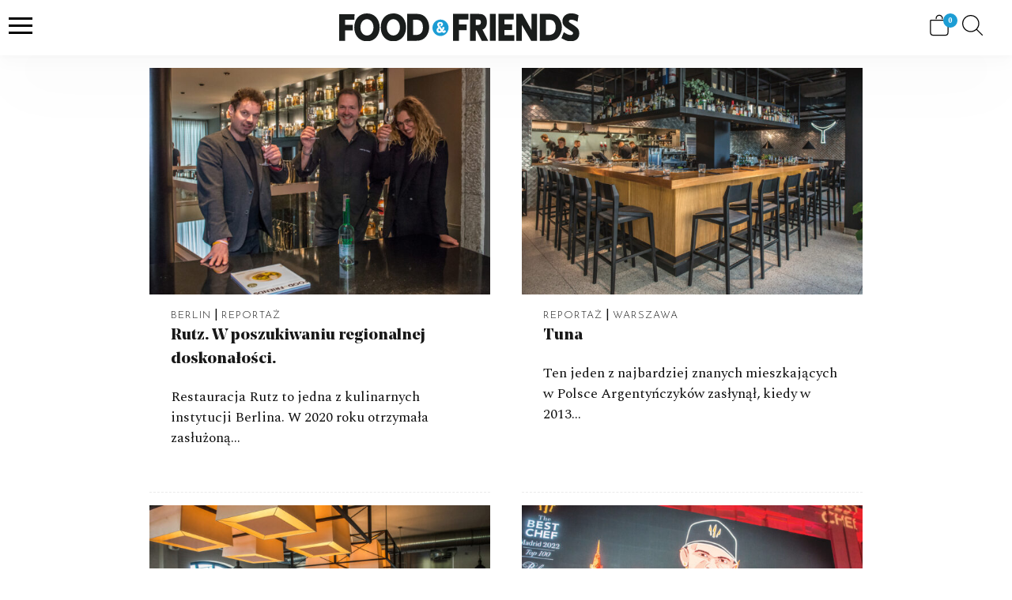

--- FILE ---
content_type: text/html; charset=UTF-8
request_url: https://foodandfriends.pl/tag/reportaz/page/2/
body_size: 16244
content:
<!doctype html><html lang="pl-PL"><head><meta charset="UTF-8"><meta name="viewport" content="width=device-width, initial-scale=1.0"><link rel="profile" href="https://gmpg.org/xfn/11"><link media="all" href="https://foodandfriends.pl/wp-content/cache/autoptimize/css/autoptimize_1d3b25365fb551db711b2f7f888df53d.css" rel="stylesheet"><title>Reportaż &#8211; Strona 2 &#8211; FOOD&amp;FRIENDS</title><meta name="robots" content="index, follow, max-snippet:-1, max-image-preview:large, max-video-preview:-1"><link rel="canonical" href="https://foodandfriends.pl/tag/reportaz/page/2/"><meta property="og:url" content="https://foodandfriends.pl/tag/reportaz/page/2/"><meta property="og:site_name" content="FOOD&amp;FRIENDS"><meta property="og:locale" content="pl_PL"><meta property="og:type" content="object"><meta property="og:title" content="Reportaż - FOOD&amp;FRIENDS"><meta property="og:image" content="https://foodandfriends.pl/wp-content/uploads/2022/11/and.svg"><meta property="og:image:secure_url" content="https://foodandfriends.pl/wp-content/uploads/2022/11/and.svg"><meta property="og:image:width" content="50"><meta property="og:image:height" content="50"><meta name="twitter:card" content="summary"><meta name="twitter:title" content="Reportaż - FOOD&amp;FRIENDS"><link rel='dns-prefetch' href='//cdn.jsdelivr.net' /><link rel="alternate" type="application/rss+xml" title="FOOD&amp;FRIENDS &raquo; Kanał z wpisami" href="https://foodandfriends.pl/feed/" /><link rel="alternate" type="application/rss+xml" title="FOOD&amp;FRIENDS &raquo; Kanał z komentarzami" href="https://foodandfriends.pl/comments/feed/" /><link rel="alternate" type="application/rss+xml" title="FOOD&amp;FRIENDS &raquo; Kanał z wpisami otagowanymi jako Reportaż" href="https://foodandfriends.pl/tag/reportaz/feed/" /><style id='wp-img-auto-sizes-contain-inline-css'>img:is([sizes=auto i],[sizes^="auto," i]){contain-intrinsic-size:3000px 1500px}
/*# sourceURL=wp-img-auto-sizes-contain-inline-css */</style><style id='dynamic-css-inline-css'>body  {  font-family: Spectral; }h1, h2, h3, h4, h5, h6 { font-family: Josefin Sans;   }.page-hero { background-image:  linear-gradient(to bottom, rgb(0 0 0 / 95%) 0%, rgb(0 0 0 / 70%) 100%), url('');	 }
/*# sourceURL=dynamic-css-inline-css */</style><style id='wp-block-library-inline-css'>:root{--wp-block-synced-color:#7a00df;--wp-block-synced-color--rgb:122,0,223;--wp-bound-block-color:var(--wp-block-synced-color);--wp-editor-canvas-background:#ddd;--wp-admin-theme-color:#007cba;--wp-admin-theme-color--rgb:0,124,186;--wp-admin-theme-color-darker-10:#006ba1;--wp-admin-theme-color-darker-10--rgb:0,107,160.5;--wp-admin-theme-color-darker-20:#005a87;--wp-admin-theme-color-darker-20--rgb:0,90,135;--wp-admin-border-width-focus:2px}@media (min-resolution:192dpi){:root{--wp-admin-border-width-focus:1.5px}}.wp-element-button{cursor:pointer}:root .has-very-light-gray-background-color{background-color:#eee}:root .has-very-dark-gray-background-color{background-color:#313131}:root .has-very-light-gray-color{color:#eee}:root .has-very-dark-gray-color{color:#313131}:root .has-vivid-green-cyan-to-vivid-cyan-blue-gradient-background{background:linear-gradient(135deg,#00d084,#0693e3)}:root .has-purple-crush-gradient-background{background:linear-gradient(135deg,#34e2e4,#4721fb 50%,#ab1dfe)}:root .has-hazy-dawn-gradient-background{background:linear-gradient(135deg,#faaca8,#dad0ec)}:root .has-subdued-olive-gradient-background{background:linear-gradient(135deg,#fafae1,#67a671)}:root .has-atomic-cream-gradient-background{background:linear-gradient(135deg,#fdd79a,#004a59)}:root .has-nightshade-gradient-background{background:linear-gradient(135deg,#330968,#31cdcf)}:root .has-midnight-gradient-background{background:linear-gradient(135deg,#020381,#2874fc)}:root{--wp--preset--font-size--normal:16px;--wp--preset--font-size--huge:42px}.has-regular-font-size{font-size:1em}.has-larger-font-size{font-size:2.625em}.has-normal-font-size{font-size:var(--wp--preset--font-size--normal)}.has-huge-font-size{font-size:var(--wp--preset--font-size--huge)}.has-text-align-center{text-align:center}.has-text-align-left{text-align:left}.has-text-align-right{text-align:right}.has-fit-text{white-space:nowrap!important}#end-resizable-editor-section{display:none}.aligncenter{clear:both}.items-justified-left{justify-content:flex-start}.items-justified-center{justify-content:center}.items-justified-right{justify-content:flex-end}.items-justified-space-between{justify-content:space-between}.screen-reader-text{border:0;clip-path:inset(50%);height:1px;margin:-1px;overflow:hidden;padding:0;position:absolute;width:1px;word-wrap:normal!important}.screen-reader-text:focus{background-color:#ddd;clip-path:none;color:#444;display:block;font-size:1em;height:auto;left:5px;line-height:normal;padding:15px 23px 14px;text-decoration:none;top:5px;width:auto;z-index:100000}html :where(.has-border-color){border-style:solid}html :where([style*=border-top-color]){border-top-style:solid}html :where([style*=border-right-color]){border-right-style:solid}html :where([style*=border-bottom-color]){border-bottom-style:solid}html :where([style*=border-left-color]){border-left-style:solid}html :where([style*=border-width]){border-style:solid}html :where([style*=border-top-width]){border-top-style:solid}html :where([style*=border-right-width]){border-right-style:solid}html :where([style*=border-bottom-width]){border-bottom-style:solid}html :where([style*=border-left-width]){border-left-style:solid}html :where(img[class*=wp-image-]){height:auto;max-width:100%}:where(figure){margin:0 0 1em}html :where(.is-position-sticky){--wp-admin--admin-bar--position-offset:var(--wp-admin--admin-bar--height,0px)}@media screen and (max-width:600px){html :where(.is-position-sticky){--wp-admin--admin-bar--position-offset:0px}}

/*# sourceURL=wp-block-library-inline-css */</style><style id='wp-block-image-inline-css'>.wp-block-image>a,.wp-block-image>figure>a{display:inline-block}.wp-block-image img{box-sizing:border-box;height:auto;max-width:100%;vertical-align:bottom}@media not (prefers-reduced-motion){.wp-block-image img.hide{visibility:hidden}.wp-block-image img.show{animation:show-content-image .4s}}.wp-block-image[style*=border-radius] img,.wp-block-image[style*=border-radius]>a{border-radius:inherit}.wp-block-image.has-custom-border img{box-sizing:border-box}.wp-block-image.aligncenter{text-align:center}.wp-block-image.alignfull>a,.wp-block-image.alignwide>a{width:100%}.wp-block-image.alignfull img,.wp-block-image.alignwide img{height:auto;width:100%}.wp-block-image .aligncenter,.wp-block-image .alignleft,.wp-block-image .alignright,.wp-block-image.aligncenter,.wp-block-image.alignleft,.wp-block-image.alignright{display:table}.wp-block-image .aligncenter>figcaption,.wp-block-image .alignleft>figcaption,.wp-block-image .alignright>figcaption,.wp-block-image.aligncenter>figcaption,.wp-block-image.alignleft>figcaption,.wp-block-image.alignright>figcaption{caption-side:bottom;display:table-caption}.wp-block-image .alignleft{float:left;margin:.5em 1em .5em 0}.wp-block-image .alignright{float:right;margin:.5em 0 .5em 1em}.wp-block-image .aligncenter{margin-left:auto;margin-right:auto}.wp-block-image :where(figcaption){margin-bottom:1em;margin-top:.5em}.wp-block-image.is-style-circle-mask img{border-radius:9999px}@supports ((-webkit-mask-image:none) or (mask-image:none)) or (-webkit-mask-image:none){.wp-block-image.is-style-circle-mask img{border-radius:0;-webkit-mask-image:url('data:image/svg+xml;utf8,<svg viewBox="0 0 100 100" xmlns="http://www.w3.org/2000/svg"><circle cx="50" cy="50" r="50"/></svg>');mask-image:url('data:image/svg+xml;utf8,<svg viewBox="0 0 100 100" xmlns="http://www.w3.org/2000/svg"><circle cx="50" cy="50" r="50"/></svg>');mask-mode:alpha;-webkit-mask-position:center;mask-position:center;-webkit-mask-repeat:no-repeat;mask-repeat:no-repeat;-webkit-mask-size:contain;mask-size:contain}}:root :where(.wp-block-image.is-style-rounded img,.wp-block-image .is-style-rounded img){border-radius:9999px}.wp-block-image figure{margin:0}.wp-lightbox-container{display:flex;flex-direction:column;position:relative}.wp-lightbox-container img{cursor:zoom-in}.wp-lightbox-container img:hover+button{opacity:1}.wp-lightbox-container button{align-items:center;backdrop-filter:blur(16px) saturate(180%);background-color:#5a5a5a40;border:none;border-radius:4px;cursor:zoom-in;display:flex;height:20px;justify-content:center;opacity:0;padding:0;position:absolute;right:16px;text-align:center;top:16px;width:20px;z-index:100}@media not (prefers-reduced-motion){.wp-lightbox-container button{transition:opacity .2s ease}}.wp-lightbox-container button:focus-visible{outline:3px auto #5a5a5a40;outline:3px auto -webkit-focus-ring-color;outline-offset:3px}.wp-lightbox-container button:hover{cursor:pointer;opacity:1}.wp-lightbox-container button:focus{opacity:1}.wp-lightbox-container button:focus,.wp-lightbox-container button:hover,.wp-lightbox-container button:not(:hover):not(:active):not(.has-background){background-color:#5a5a5a40;border:none}.wp-lightbox-overlay{box-sizing:border-box;cursor:zoom-out;height:100vh;left:0;overflow:hidden;position:fixed;top:0;visibility:hidden;width:100%;z-index:100000}.wp-lightbox-overlay .close-button{align-items:center;cursor:pointer;display:flex;justify-content:center;min-height:40px;min-width:40px;padding:0;position:absolute;right:calc(env(safe-area-inset-right) + 16px);top:calc(env(safe-area-inset-top) + 16px);z-index:5000000}.wp-lightbox-overlay .close-button:focus,.wp-lightbox-overlay .close-button:hover,.wp-lightbox-overlay .close-button:not(:hover):not(:active):not(.has-background){background:none;border:none}.wp-lightbox-overlay .lightbox-image-container{height:var(--wp--lightbox-container-height);left:50%;overflow:hidden;position:absolute;top:50%;transform:translate(-50%,-50%);transform-origin:top left;width:var(--wp--lightbox-container-width);z-index:9999999999}.wp-lightbox-overlay .wp-block-image{align-items:center;box-sizing:border-box;display:flex;height:100%;justify-content:center;margin:0;position:relative;transform-origin:0 0;width:100%;z-index:3000000}.wp-lightbox-overlay .wp-block-image img{height:var(--wp--lightbox-image-height);min-height:var(--wp--lightbox-image-height);min-width:var(--wp--lightbox-image-width);width:var(--wp--lightbox-image-width)}.wp-lightbox-overlay .wp-block-image figcaption{display:none}.wp-lightbox-overlay button{background:none;border:none}.wp-lightbox-overlay .scrim{background-color:#fff;height:100%;opacity:.9;position:absolute;width:100%;z-index:2000000}.wp-lightbox-overlay.active{visibility:visible}@media not (prefers-reduced-motion){.wp-lightbox-overlay.active{animation:turn-on-visibility .25s both}.wp-lightbox-overlay.active img{animation:turn-on-visibility .35s both}.wp-lightbox-overlay.show-closing-animation:not(.active){animation:turn-off-visibility .35s both}.wp-lightbox-overlay.show-closing-animation:not(.active) img{animation:turn-off-visibility .25s both}.wp-lightbox-overlay.zoom.active{animation:none;opacity:1;visibility:visible}.wp-lightbox-overlay.zoom.active .lightbox-image-container{animation:lightbox-zoom-in .4s}.wp-lightbox-overlay.zoom.active .lightbox-image-container img{animation:none}.wp-lightbox-overlay.zoom.active .scrim{animation:turn-on-visibility .4s forwards}.wp-lightbox-overlay.zoom.show-closing-animation:not(.active){animation:none}.wp-lightbox-overlay.zoom.show-closing-animation:not(.active) .lightbox-image-container{animation:lightbox-zoom-out .4s}.wp-lightbox-overlay.zoom.show-closing-animation:not(.active) .lightbox-image-container img{animation:none}.wp-lightbox-overlay.zoom.show-closing-animation:not(.active) .scrim{animation:turn-off-visibility .4s forwards}}@keyframes show-content-image{0%{visibility:hidden}99%{visibility:hidden}to{visibility:visible}}@keyframes turn-on-visibility{0%{opacity:0}to{opacity:1}}@keyframes turn-off-visibility{0%{opacity:1;visibility:visible}99%{opacity:0;visibility:visible}to{opacity:0;visibility:hidden}}@keyframes lightbox-zoom-in{0%{transform:translate(calc((-100vw + var(--wp--lightbox-scrollbar-width))/2 + var(--wp--lightbox-initial-left-position)),calc(-50vh + var(--wp--lightbox-initial-top-position))) scale(var(--wp--lightbox-scale))}to{transform:translate(-50%,-50%) scale(1)}}@keyframes lightbox-zoom-out{0%{transform:translate(-50%,-50%) scale(1);visibility:visible}99%{visibility:visible}to{transform:translate(calc((-100vw + var(--wp--lightbox-scrollbar-width))/2 + var(--wp--lightbox-initial-left-position)),calc(-50vh + var(--wp--lightbox-initial-top-position))) scale(var(--wp--lightbox-scale));visibility:hidden}}
/*# sourceURL=https://foodandfriends.pl/wp-includes/blocks/image/style.min.css */</style><style id='wp-block-image-theme-inline-css'>:root :where(.wp-block-image figcaption){color:#555;font-size:13px;text-align:center}.is-dark-theme :root :where(.wp-block-image figcaption){color:#ffffffa6}.wp-block-image{margin:0 0 1em}
/*# sourceURL=https://foodandfriends.pl/wp-includes/blocks/image/theme.min.css */</style><style id='wp-block-columns-inline-css'>.wp-block-columns{box-sizing:border-box;display:flex;flex-wrap:wrap!important}@media (min-width:782px){.wp-block-columns{flex-wrap:nowrap!important}}.wp-block-columns{align-items:normal!important}.wp-block-columns.are-vertically-aligned-top{align-items:flex-start}.wp-block-columns.are-vertically-aligned-center{align-items:center}.wp-block-columns.are-vertically-aligned-bottom{align-items:flex-end}@media (max-width:781px){.wp-block-columns:not(.is-not-stacked-on-mobile)>.wp-block-column{flex-basis:100%!important}}@media (min-width:782px){.wp-block-columns:not(.is-not-stacked-on-mobile)>.wp-block-column{flex-basis:0;flex-grow:1}.wp-block-columns:not(.is-not-stacked-on-mobile)>.wp-block-column[style*=flex-basis]{flex-grow:0}}.wp-block-columns.is-not-stacked-on-mobile{flex-wrap:nowrap!important}.wp-block-columns.is-not-stacked-on-mobile>.wp-block-column{flex-basis:0;flex-grow:1}.wp-block-columns.is-not-stacked-on-mobile>.wp-block-column[style*=flex-basis]{flex-grow:0}:where(.wp-block-columns){margin-bottom:1.75em}:where(.wp-block-columns.has-background){padding:1.25em 2.375em}.wp-block-column{flex-grow:1;min-width:0;overflow-wrap:break-word;word-break:break-word}.wp-block-column.is-vertically-aligned-top{align-self:flex-start}.wp-block-column.is-vertically-aligned-center{align-self:center}.wp-block-column.is-vertically-aligned-bottom{align-self:flex-end}.wp-block-column.is-vertically-aligned-stretch{align-self:stretch}.wp-block-column.is-vertically-aligned-bottom,.wp-block-column.is-vertically-aligned-center,.wp-block-column.is-vertically-aligned-top{width:100%}
/*# sourceURL=https://foodandfriends.pl/wp-includes/blocks/columns/style.min.css */</style><style id='wp-block-paragraph-inline-css'>.is-small-text{font-size:.875em}.is-regular-text{font-size:1em}.is-large-text{font-size:2.25em}.is-larger-text{font-size:3em}.has-drop-cap:not(:focus):first-letter{float:left;font-size:8.4em;font-style:normal;font-weight:100;line-height:.68;margin:.05em .1em 0 0;text-transform:uppercase}body.rtl .has-drop-cap:not(:focus):first-letter{float:none;margin-left:.1em}p.has-drop-cap.has-background{overflow:hidden}:root :where(p.has-background){padding:1.25em 2.375em}:where(p.has-text-color:not(.has-link-color)) a{color:inherit}p.has-text-align-left[style*="writing-mode:vertical-lr"],p.has-text-align-right[style*="writing-mode:vertical-rl"]{rotate:180deg}
/*# sourceURL=https://foodandfriends.pl/wp-includes/blocks/paragraph/style.min.css */</style><style id='wp-block-quote-inline-css'>.wp-block-quote{box-sizing:border-box;overflow-wrap:break-word}.wp-block-quote.is-large:where(:not(.is-style-plain)),.wp-block-quote.is-style-large:where(:not(.is-style-plain)){margin-bottom:1em;padding:0 1em}.wp-block-quote.is-large:where(:not(.is-style-plain)) p,.wp-block-quote.is-style-large:where(:not(.is-style-plain)) p{font-size:1.5em;font-style:italic;line-height:1.6}.wp-block-quote.is-large:where(:not(.is-style-plain)) cite,.wp-block-quote.is-large:where(:not(.is-style-plain)) footer,.wp-block-quote.is-style-large:where(:not(.is-style-plain)) cite,.wp-block-quote.is-style-large:where(:not(.is-style-plain)) footer{font-size:1.125em;text-align:right}.wp-block-quote>cite{display:block}
/*# sourceURL=https://foodandfriends.pl/wp-includes/blocks/quote/style.min.css */</style><style id='wp-block-quote-theme-inline-css'>.wp-block-quote{border-left:.25em solid;margin:0 0 1.75em;padding-left:1em}.wp-block-quote cite,.wp-block-quote footer{color:currentColor;font-size:.8125em;font-style:normal;position:relative}.wp-block-quote:where(.has-text-align-right){border-left:none;border-right:.25em solid;padding-left:0;padding-right:1em}.wp-block-quote:where(.has-text-align-center){border:none;padding-left:0}.wp-block-quote.is-large,.wp-block-quote.is-style-large,.wp-block-quote:where(.is-style-plain){border:none}
/*# sourceURL=https://foodandfriends.pl/wp-includes/blocks/quote/theme.min.css */</style><style id='wp-block-social-links-inline-css'>.wp-block-social-links{background:none;box-sizing:border-box;margin-left:0;padding-left:0;padding-right:0;text-indent:0}.wp-block-social-links .wp-social-link a,.wp-block-social-links .wp-social-link a:hover{border-bottom:0;box-shadow:none;text-decoration:none}.wp-block-social-links .wp-social-link svg{height:1em;width:1em}.wp-block-social-links .wp-social-link span:not(.screen-reader-text){font-size:.65em;margin-left:.5em;margin-right:.5em}.wp-block-social-links.has-small-icon-size{font-size:16px}.wp-block-social-links,.wp-block-social-links.has-normal-icon-size{font-size:24px}.wp-block-social-links.has-large-icon-size{font-size:36px}.wp-block-social-links.has-huge-icon-size{font-size:48px}.wp-block-social-links.aligncenter{display:flex;justify-content:center}.wp-block-social-links.alignright{justify-content:flex-end}.wp-block-social-link{border-radius:9999px;display:block}@media not (prefers-reduced-motion){.wp-block-social-link{transition:transform .1s ease}}.wp-block-social-link{height:auto}.wp-block-social-link a{align-items:center;display:flex;line-height:0}.wp-block-social-link:hover{transform:scale(1.1)}.wp-block-social-links .wp-block-social-link.wp-social-link{display:inline-block;margin:0;padding:0}.wp-block-social-links .wp-block-social-link.wp-social-link .wp-block-social-link-anchor,.wp-block-social-links .wp-block-social-link.wp-social-link .wp-block-social-link-anchor svg,.wp-block-social-links .wp-block-social-link.wp-social-link .wp-block-social-link-anchor:active,.wp-block-social-links .wp-block-social-link.wp-social-link .wp-block-social-link-anchor:hover,.wp-block-social-links .wp-block-social-link.wp-social-link .wp-block-social-link-anchor:visited{color:currentColor;fill:currentColor}:where(.wp-block-social-links:not(.is-style-logos-only)) .wp-social-link{background-color:#f0f0f0;color:#444}:where(.wp-block-social-links:not(.is-style-logos-only)) .wp-social-link-amazon{background-color:#f90;color:#fff}:where(.wp-block-social-links:not(.is-style-logos-only)) .wp-social-link-bandcamp{background-color:#1ea0c3;color:#fff}:where(.wp-block-social-links:not(.is-style-logos-only)) .wp-social-link-behance{background-color:#0757fe;color:#fff}:where(.wp-block-social-links:not(.is-style-logos-only)) .wp-social-link-bluesky{background-color:#0a7aff;color:#fff}:where(.wp-block-social-links:not(.is-style-logos-only)) .wp-social-link-codepen{background-color:#1e1f26;color:#fff}:where(.wp-block-social-links:not(.is-style-logos-only)) .wp-social-link-deviantart{background-color:#02e49b;color:#fff}:where(.wp-block-social-links:not(.is-style-logos-only)) .wp-social-link-discord{background-color:#5865f2;color:#fff}:where(.wp-block-social-links:not(.is-style-logos-only)) .wp-social-link-dribbble{background-color:#e94c89;color:#fff}:where(.wp-block-social-links:not(.is-style-logos-only)) .wp-social-link-dropbox{background-color:#4280ff;color:#fff}:where(.wp-block-social-links:not(.is-style-logos-only)) .wp-social-link-etsy{background-color:#f45800;color:#fff}:where(.wp-block-social-links:not(.is-style-logos-only)) .wp-social-link-facebook{background-color:#0866ff;color:#fff}:where(.wp-block-social-links:not(.is-style-logos-only)) .wp-social-link-fivehundredpx{background-color:#000;color:#fff}:where(.wp-block-social-links:not(.is-style-logos-only)) .wp-social-link-flickr{background-color:#0461dd;color:#fff}:where(.wp-block-social-links:not(.is-style-logos-only)) .wp-social-link-foursquare{background-color:#e65678;color:#fff}:where(.wp-block-social-links:not(.is-style-logos-only)) .wp-social-link-github{background-color:#24292d;color:#fff}:where(.wp-block-social-links:not(.is-style-logos-only)) .wp-social-link-goodreads{background-color:#eceadd;color:#382110}:where(.wp-block-social-links:not(.is-style-logos-only)) .wp-social-link-google{background-color:#ea4434;color:#fff}:where(.wp-block-social-links:not(.is-style-logos-only)) .wp-social-link-gravatar{background-color:#1d4fc4;color:#fff}:where(.wp-block-social-links:not(.is-style-logos-only)) .wp-social-link-instagram{background-color:#f00075;color:#fff}:where(.wp-block-social-links:not(.is-style-logos-only)) .wp-social-link-lastfm{background-color:#e21b24;color:#fff}:where(.wp-block-social-links:not(.is-style-logos-only)) .wp-social-link-linkedin{background-color:#0d66c2;color:#fff}:where(.wp-block-social-links:not(.is-style-logos-only)) .wp-social-link-mastodon{background-color:#3288d4;color:#fff}:where(.wp-block-social-links:not(.is-style-logos-only)) .wp-social-link-medium{background-color:#000;color:#fff}:where(.wp-block-social-links:not(.is-style-logos-only)) .wp-social-link-meetup{background-color:#f6405f;color:#fff}:where(.wp-block-social-links:not(.is-style-logos-only)) .wp-social-link-patreon{background-color:#000;color:#fff}:where(.wp-block-social-links:not(.is-style-logos-only)) .wp-social-link-pinterest{background-color:#e60122;color:#fff}:where(.wp-block-social-links:not(.is-style-logos-only)) .wp-social-link-pocket{background-color:#ef4155;color:#fff}:where(.wp-block-social-links:not(.is-style-logos-only)) .wp-social-link-reddit{background-color:#ff4500;color:#fff}:where(.wp-block-social-links:not(.is-style-logos-only)) .wp-social-link-skype{background-color:#0478d7;color:#fff}:where(.wp-block-social-links:not(.is-style-logos-only)) .wp-social-link-snapchat{background-color:#fefc00;color:#fff;stroke:#000}:where(.wp-block-social-links:not(.is-style-logos-only)) .wp-social-link-soundcloud{background-color:#ff5600;color:#fff}:where(.wp-block-social-links:not(.is-style-logos-only)) .wp-social-link-spotify{background-color:#1bd760;color:#fff}:where(.wp-block-social-links:not(.is-style-logos-only)) .wp-social-link-telegram{background-color:#2aabee;color:#fff}:where(.wp-block-social-links:not(.is-style-logos-only)) .wp-social-link-threads{background-color:#000;color:#fff}:where(.wp-block-social-links:not(.is-style-logos-only)) .wp-social-link-tiktok{background-color:#000;color:#fff}:where(.wp-block-social-links:not(.is-style-logos-only)) .wp-social-link-tumblr{background-color:#011835;color:#fff}:where(.wp-block-social-links:not(.is-style-logos-only)) .wp-social-link-twitch{background-color:#6440a4;color:#fff}:where(.wp-block-social-links:not(.is-style-logos-only)) .wp-social-link-twitter{background-color:#1da1f2;color:#fff}:where(.wp-block-social-links:not(.is-style-logos-only)) .wp-social-link-vimeo{background-color:#1eb7ea;color:#fff}:where(.wp-block-social-links:not(.is-style-logos-only)) .wp-social-link-vk{background-color:#4680c2;color:#fff}:where(.wp-block-social-links:not(.is-style-logos-only)) .wp-social-link-wordpress{background-color:#3499cd;color:#fff}:where(.wp-block-social-links:not(.is-style-logos-only)) .wp-social-link-whatsapp{background-color:#25d366;color:#fff}:where(.wp-block-social-links:not(.is-style-logos-only)) .wp-social-link-x{background-color:#000;color:#fff}:where(.wp-block-social-links:not(.is-style-logos-only)) .wp-social-link-yelp{background-color:#d32422;color:#fff}:where(.wp-block-social-links:not(.is-style-logos-only)) .wp-social-link-youtube{background-color:red;color:#fff}:where(.wp-block-social-links.is-style-logos-only) .wp-social-link{background:none}:where(.wp-block-social-links.is-style-logos-only) .wp-social-link svg{height:1.25em;width:1.25em}:where(.wp-block-social-links.is-style-logos-only) .wp-social-link-amazon{color:#f90}:where(.wp-block-social-links.is-style-logos-only) .wp-social-link-bandcamp{color:#1ea0c3}:where(.wp-block-social-links.is-style-logos-only) .wp-social-link-behance{color:#0757fe}:where(.wp-block-social-links.is-style-logos-only) .wp-social-link-bluesky{color:#0a7aff}:where(.wp-block-social-links.is-style-logos-only) .wp-social-link-codepen{color:#1e1f26}:where(.wp-block-social-links.is-style-logos-only) .wp-social-link-deviantart{color:#02e49b}:where(.wp-block-social-links.is-style-logos-only) .wp-social-link-discord{color:#5865f2}:where(.wp-block-social-links.is-style-logos-only) .wp-social-link-dribbble{color:#e94c89}:where(.wp-block-social-links.is-style-logos-only) .wp-social-link-dropbox{color:#4280ff}:where(.wp-block-social-links.is-style-logos-only) .wp-social-link-etsy{color:#f45800}:where(.wp-block-social-links.is-style-logos-only) .wp-social-link-facebook{color:#0866ff}:where(.wp-block-social-links.is-style-logos-only) .wp-social-link-fivehundredpx{color:#000}:where(.wp-block-social-links.is-style-logos-only) .wp-social-link-flickr{color:#0461dd}:where(.wp-block-social-links.is-style-logos-only) .wp-social-link-foursquare{color:#e65678}:where(.wp-block-social-links.is-style-logos-only) .wp-social-link-github{color:#24292d}:where(.wp-block-social-links.is-style-logos-only) .wp-social-link-goodreads{color:#382110}:where(.wp-block-social-links.is-style-logos-only) .wp-social-link-google{color:#ea4434}:where(.wp-block-social-links.is-style-logos-only) .wp-social-link-gravatar{color:#1d4fc4}:where(.wp-block-social-links.is-style-logos-only) .wp-social-link-instagram{color:#f00075}:where(.wp-block-social-links.is-style-logos-only) .wp-social-link-lastfm{color:#e21b24}:where(.wp-block-social-links.is-style-logos-only) .wp-social-link-linkedin{color:#0d66c2}:where(.wp-block-social-links.is-style-logos-only) .wp-social-link-mastodon{color:#3288d4}:where(.wp-block-social-links.is-style-logos-only) .wp-social-link-medium{color:#000}:where(.wp-block-social-links.is-style-logos-only) .wp-social-link-meetup{color:#f6405f}:where(.wp-block-social-links.is-style-logos-only) .wp-social-link-patreon{color:#000}:where(.wp-block-social-links.is-style-logos-only) .wp-social-link-pinterest{color:#e60122}:where(.wp-block-social-links.is-style-logos-only) .wp-social-link-pocket{color:#ef4155}:where(.wp-block-social-links.is-style-logos-only) .wp-social-link-reddit{color:#ff4500}:where(.wp-block-social-links.is-style-logos-only) .wp-social-link-skype{color:#0478d7}:where(.wp-block-social-links.is-style-logos-only) .wp-social-link-snapchat{color:#fff;stroke:#000}:where(.wp-block-social-links.is-style-logos-only) .wp-social-link-soundcloud{color:#ff5600}:where(.wp-block-social-links.is-style-logos-only) .wp-social-link-spotify{color:#1bd760}:where(.wp-block-social-links.is-style-logos-only) .wp-social-link-telegram{color:#2aabee}:where(.wp-block-social-links.is-style-logos-only) .wp-social-link-threads{color:#000}:where(.wp-block-social-links.is-style-logos-only) .wp-social-link-tiktok{color:#000}:where(.wp-block-social-links.is-style-logos-only) .wp-social-link-tumblr{color:#011835}:where(.wp-block-social-links.is-style-logos-only) .wp-social-link-twitch{color:#6440a4}:where(.wp-block-social-links.is-style-logos-only) .wp-social-link-twitter{color:#1da1f2}:where(.wp-block-social-links.is-style-logos-only) .wp-social-link-vimeo{color:#1eb7ea}:where(.wp-block-social-links.is-style-logos-only) .wp-social-link-vk{color:#4680c2}:where(.wp-block-social-links.is-style-logos-only) .wp-social-link-whatsapp{color:#25d366}:where(.wp-block-social-links.is-style-logos-only) .wp-social-link-wordpress{color:#3499cd}:where(.wp-block-social-links.is-style-logos-only) .wp-social-link-x{color:#000}:where(.wp-block-social-links.is-style-logos-only) .wp-social-link-yelp{color:#d32422}:where(.wp-block-social-links.is-style-logos-only) .wp-social-link-youtube{color:red}.wp-block-social-links.is-style-pill-shape .wp-social-link{width:auto}:root :where(.wp-block-social-links .wp-social-link a){padding:.25em}:root :where(.wp-block-social-links.is-style-logos-only .wp-social-link a){padding:0}:root :where(.wp-block-social-links.is-style-pill-shape .wp-social-link a){padding-left:.6666666667em;padding-right:.6666666667em}.wp-block-social-links:not(.has-icon-color):not(.has-icon-background-color) .wp-social-link-snapchat .wp-block-social-link-label{color:#000}
/*# sourceURL=https://foodandfriends.pl/wp-includes/blocks/social-links/style.min.css */</style><style id='global-styles-inline-css'>:root{--wp--preset--aspect-ratio--square: 1;--wp--preset--aspect-ratio--4-3: 4/3;--wp--preset--aspect-ratio--3-4: 3/4;--wp--preset--aspect-ratio--3-2: 3/2;--wp--preset--aspect-ratio--2-3: 2/3;--wp--preset--aspect-ratio--16-9: 16/9;--wp--preset--aspect-ratio--9-16: 9/16;--wp--preset--color--black: #000000;--wp--preset--color--cyan-bluish-gray: #abb8c3;--wp--preset--color--white: #FFFFFF;--wp--preset--color--pale-pink: #f78da7;--wp--preset--color--vivid-red: #cf2e2e;--wp--preset--color--luminous-vivid-orange: #ff6900;--wp--preset--color--luminous-vivid-amber: #fcb900;--wp--preset--color--light-green-cyan: #7bdcb5;--wp--preset--color--vivid-green-cyan: #00d084;--wp--preset--color--pale-cyan-blue: #8ed1fc;--wp--preset--color--vivid-cyan-blue: #0693e3;--wp--preset--color--vivid-purple: #9b51e0;--wp--preset--color--mint: #79ded6;--wp--preset--color--dark-mint: #4abab1;--wp--preset--color--carbon: #2b2b2b;--wp--preset--color--gray: #fcfbfa;--wp--preset--color--lpink: #FCF4F3;--wp--preset--color--dpink: #DE7996;--wp--preset--gradient--vivid-cyan-blue-to-vivid-purple: linear-gradient(135deg,rgb(6,147,227) 0%,rgb(155,81,224) 100%);--wp--preset--gradient--light-green-cyan-to-vivid-green-cyan: linear-gradient(135deg,rgb(122,220,180) 0%,rgb(0,208,130) 100%);--wp--preset--gradient--luminous-vivid-amber-to-luminous-vivid-orange: linear-gradient(135deg,rgb(252,185,0) 0%,rgb(255,105,0) 100%);--wp--preset--gradient--luminous-vivid-orange-to-vivid-red: linear-gradient(135deg,rgb(255,105,0) 0%,rgb(207,46,46) 100%);--wp--preset--gradient--very-light-gray-to-cyan-bluish-gray: linear-gradient(135deg,rgb(238,238,238) 0%,rgb(169,184,195) 100%);--wp--preset--gradient--cool-to-warm-spectrum: linear-gradient(135deg,rgb(74,234,220) 0%,rgb(151,120,209) 20%,rgb(207,42,186) 40%,rgb(238,44,130) 60%,rgb(251,105,98) 80%,rgb(254,248,76) 100%);--wp--preset--gradient--blush-light-purple: linear-gradient(135deg,rgb(255,206,236) 0%,rgb(152,150,240) 100%);--wp--preset--gradient--blush-bordeaux: linear-gradient(135deg,rgb(254,205,165) 0%,rgb(254,45,45) 50%,rgb(107,0,62) 100%);--wp--preset--gradient--luminous-dusk: linear-gradient(135deg,rgb(255,203,112) 0%,rgb(199,81,192) 50%,rgb(65,88,208) 100%);--wp--preset--gradient--pale-ocean: linear-gradient(135deg,rgb(255,245,203) 0%,rgb(182,227,212) 50%,rgb(51,167,181) 100%);--wp--preset--gradient--electric-grass: linear-gradient(135deg,rgb(202,248,128) 0%,rgb(113,206,126) 100%);--wp--preset--gradient--midnight: linear-gradient(135deg,rgb(2,3,129) 0%,rgb(40,116,252) 100%);--wp--preset--font-size--small: 13px;--wp--preset--font-size--medium: 20px;--wp--preset--font-size--large: 36px;--wp--preset--font-size--x-large: 42px;--wp--preset--spacing--20: 0.44rem;--wp--preset--spacing--30: 0.67rem;--wp--preset--spacing--40: 1rem;--wp--preset--spacing--50: 1.5rem;--wp--preset--spacing--60: 2.25rem;--wp--preset--spacing--70: 3.38rem;--wp--preset--spacing--80: 5.06rem;--wp--preset--shadow--natural: 6px 6px 9px rgba(0, 0, 0, 0.2);--wp--preset--shadow--deep: 12px 12px 50px rgba(0, 0, 0, 0.4);--wp--preset--shadow--sharp: 6px 6px 0px rgba(0, 0, 0, 0.2);--wp--preset--shadow--outlined: 6px 6px 0px -3px rgb(255, 255, 255), 6px 6px rgb(0, 0, 0);--wp--preset--shadow--crisp: 6px 6px 0px rgb(0, 0, 0);}:where(.is-layout-flex){gap: 0.5em;}:where(.is-layout-grid){gap: 0.5em;}body .is-layout-flex{display: flex;}.is-layout-flex{flex-wrap: wrap;align-items: center;}.is-layout-flex > :is(*, div){margin: 0;}body .is-layout-grid{display: grid;}.is-layout-grid > :is(*, div){margin: 0;}:where(.wp-block-columns.is-layout-flex){gap: 2em;}:where(.wp-block-columns.is-layout-grid){gap: 2em;}:where(.wp-block-post-template.is-layout-flex){gap: 1.25em;}:where(.wp-block-post-template.is-layout-grid){gap: 1.25em;}.has-black-color{color: var(--wp--preset--color--black) !important;}.has-cyan-bluish-gray-color{color: var(--wp--preset--color--cyan-bluish-gray) !important;}.has-white-color{color: var(--wp--preset--color--white) !important;}.has-pale-pink-color{color: var(--wp--preset--color--pale-pink) !important;}.has-vivid-red-color{color: var(--wp--preset--color--vivid-red) !important;}.has-luminous-vivid-orange-color{color: var(--wp--preset--color--luminous-vivid-orange) !important;}.has-luminous-vivid-amber-color{color: var(--wp--preset--color--luminous-vivid-amber) !important;}.has-light-green-cyan-color{color: var(--wp--preset--color--light-green-cyan) !important;}.has-vivid-green-cyan-color{color: var(--wp--preset--color--vivid-green-cyan) !important;}.has-pale-cyan-blue-color{color: var(--wp--preset--color--pale-cyan-blue) !important;}.has-vivid-cyan-blue-color{color: var(--wp--preset--color--vivid-cyan-blue) !important;}.has-vivid-purple-color{color: var(--wp--preset--color--vivid-purple) !important;}.has-black-background-color{background-color: var(--wp--preset--color--black) !important;}.has-cyan-bluish-gray-background-color{background-color: var(--wp--preset--color--cyan-bluish-gray) !important;}.has-white-background-color{background-color: var(--wp--preset--color--white) !important;}.has-pale-pink-background-color{background-color: var(--wp--preset--color--pale-pink) !important;}.has-vivid-red-background-color{background-color: var(--wp--preset--color--vivid-red) !important;}.has-luminous-vivid-orange-background-color{background-color: var(--wp--preset--color--luminous-vivid-orange) !important;}.has-luminous-vivid-amber-background-color{background-color: var(--wp--preset--color--luminous-vivid-amber) !important;}.has-light-green-cyan-background-color{background-color: var(--wp--preset--color--light-green-cyan) !important;}.has-vivid-green-cyan-background-color{background-color: var(--wp--preset--color--vivid-green-cyan) !important;}.has-pale-cyan-blue-background-color{background-color: var(--wp--preset--color--pale-cyan-blue) !important;}.has-vivid-cyan-blue-background-color{background-color: var(--wp--preset--color--vivid-cyan-blue) !important;}.has-vivid-purple-background-color{background-color: var(--wp--preset--color--vivid-purple) !important;}.has-black-border-color{border-color: var(--wp--preset--color--black) !important;}.has-cyan-bluish-gray-border-color{border-color: var(--wp--preset--color--cyan-bluish-gray) !important;}.has-white-border-color{border-color: var(--wp--preset--color--white) !important;}.has-pale-pink-border-color{border-color: var(--wp--preset--color--pale-pink) !important;}.has-vivid-red-border-color{border-color: var(--wp--preset--color--vivid-red) !important;}.has-luminous-vivid-orange-border-color{border-color: var(--wp--preset--color--luminous-vivid-orange) !important;}.has-luminous-vivid-amber-border-color{border-color: var(--wp--preset--color--luminous-vivid-amber) !important;}.has-light-green-cyan-border-color{border-color: var(--wp--preset--color--light-green-cyan) !important;}.has-vivid-green-cyan-border-color{border-color: var(--wp--preset--color--vivid-green-cyan) !important;}.has-pale-cyan-blue-border-color{border-color: var(--wp--preset--color--pale-cyan-blue) !important;}.has-vivid-cyan-blue-border-color{border-color: var(--wp--preset--color--vivid-cyan-blue) !important;}.has-vivid-purple-border-color{border-color: var(--wp--preset--color--vivid-purple) !important;}.has-vivid-cyan-blue-to-vivid-purple-gradient-background{background: var(--wp--preset--gradient--vivid-cyan-blue-to-vivid-purple) !important;}.has-light-green-cyan-to-vivid-green-cyan-gradient-background{background: var(--wp--preset--gradient--light-green-cyan-to-vivid-green-cyan) !important;}.has-luminous-vivid-amber-to-luminous-vivid-orange-gradient-background{background: var(--wp--preset--gradient--luminous-vivid-amber-to-luminous-vivid-orange) !important;}.has-luminous-vivid-orange-to-vivid-red-gradient-background{background: var(--wp--preset--gradient--luminous-vivid-orange-to-vivid-red) !important;}.has-very-light-gray-to-cyan-bluish-gray-gradient-background{background: var(--wp--preset--gradient--very-light-gray-to-cyan-bluish-gray) !important;}.has-cool-to-warm-spectrum-gradient-background{background: var(--wp--preset--gradient--cool-to-warm-spectrum) !important;}.has-blush-light-purple-gradient-background{background: var(--wp--preset--gradient--blush-light-purple) !important;}.has-blush-bordeaux-gradient-background{background: var(--wp--preset--gradient--blush-bordeaux) !important;}.has-luminous-dusk-gradient-background{background: var(--wp--preset--gradient--luminous-dusk) !important;}.has-pale-ocean-gradient-background{background: var(--wp--preset--gradient--pale-ocean) !important;}.has-electric-grass-gradient-background{background: var(--wp--preset--gradient--electric-grass) !important;}.has-midnight-gradient-background{background: var(--wp--preset--gradient--midnight) !important;}.has-small-font-size{font-size: var(--wp--preset--font-size--small) !important;}.has-medium-font-size{font-size: var(--wp--preset--font-size--medium) !important;}.has-large-font-size{font-size: var(--wp--preset--font-size--large) !important;}.has-x-large-font-size{font-size: var(--wp--preset--font-size--x-large) !important;}
:where(.wp-block-columns.is-layout-flex){gap: 2em;}:where(.wp-block-columns.is-layout-grid){gap: 2em;}
/*# sourceURL=global-styles-inline-css */</style><style id='core-block-supports-inline-css'>.wp-container-core-social-links-is-layout-765c4724{justify-content:flex-end;}.wp-container-core-columns-is-layout-9d6595d7{flex-wrap:nowrap;}
/*# sourceURL=core-block-supports-inline-css */</style><style id='classic-theme-styles-inline-css'>/*! This file is auto-generated */
.wp-block-button__link{color:#fff;background-color:#32373c;border-radius:9999px;box-shadow:none;text-decoration:none;padding:calc(.667em + 2px) calc(1.333em + 2px);font-size:1.125em}.wp-block-file__button{background:#32373c;color:#fff;text-decoration:none}
/*# sourceURL=/wp-includes/css/classic-themes.min.css */</style><link rel='stylesheet' id='splide-css-vid-css' href='https://cdn.jsdelivr.net/npm/@splidejs/splide-extension-video@0.8.0/dist/css/splide-extension-video.min.css?ver=6.9' media='all' /><style id='woocommerce-inline-inline-css'>.woocommerce form .form-row .required { visibility: visible; }
/*# sourceURL=woocommerce-inline-inline-css */</style><style id='nx-woocommerce-style-inline-css'>@font-face {
            font-family: "star";
            src: url("https://foodandfriends.pl/wp-content/plugins/woocommerce/assets/fonts/star.eot");
            src: url("https://foodandfriends.pl/wp-content/plugins/woocommerce/assets/fonts/star.eot?#iefix") format("embedded-opentype"),
                url("https://foodandfriends.pl/wp-content/plugins/woocommerce/assets/fonts/star.woff") format("woff"),
                url("https://foodandfriends.pl/wp-content/plugins/woocommerce/assets/fonts/star.ttf") format("truetype"),
                url("https://foodandfriends.pl/wp-content/plugins/woocommerce/assets/fonts/star.svg#star") format("svg");
            font-weight: normal;
            font-style: normal;
        }
/*# sourceURL=nx-woocommerce-style-inline-css */</style> <script defer src="https://foodandfriends.pl/wp-content/plugins/fcp-lightest-lightbox/loader.min.js?ver=1.4.2" id="fcp-lightbox-loader-js"></script> <script id="fcp-lightbox-loader-js-after">window.fcp_lightbox = {"loader":"fcp-lightbox-loader-js","path":"https:\/\/foodandfriends.pl\/wp-content\/plugins\/fcp-lightest-lightbox\/","dev":false,"ver":"1.4.2","selector":"a[href$=\".jpg\"], a[href$=\".jpeg\"], a[href$=\".png\"]","translations":{"Previous":"Poprzedni","Next":"Nast\u0119pny","Close":"Zamknij","Caption":"Podpis"}};
//# sourceURL=fcp-lightbox-loader-js-after</script> <script src="https://foodandfriends.pl/wp-includes/js/jquery/jquery.min.js?ver=3.7.1" id="jquery-core-js"></script> <script defer src="https://foodandfriends.pl/wp-includes/js/jquery/jquery-migrate.min.js?ver=3.4.1" id="jquery-migrate-js"></script> <script src="https://foodandfriends.pl/wp-content/plugins/woocommerce/assets/js/jquery-blockui/jquery.blockUI.min.js?ver=2.7.0-wc.9.8.5" id="jquery-blockui-js" defer data-wp-strategy="defer"></script> <script id="wc-add-to-cart-js-extra">var wc_add_to_cart_params = {"ajax_url":"/wp-admin/admin-ajax.php","wc_ajax_url":"/?wc-ajax=%%endpoint%%","i18n_view_cart":"Przejd\u017a do zam\u00f3wienia","cart_url":"https://foodandfriends.pl/koszyk/","is_cart":"","cart_redirect_after_add":"no"};
//# sourceURL=wc-add-to-cart-js-extra</script> <script src="https://foodandfriends.pl/wp-content/plugins/woocommerce/assets/js/frontend/add-to-cart.min.js?ver=9.8.5" id="wc-add-to-cart-js" defer data-wp-strategy="defer"></script> <script src="https://foodandfriends.pl/wp-content/plugins/woocommerce/assets/js/js-cookie/js.cookie.min.js?ver=2.1.4-wc.9.8.5" id="js-cookie-js" defer data-wp-strategy="defer"></script> <script id="woocommerce-js-extra">var woocommerce_params = {"ajax_url":"/wp-admin/admin-ajax.php","wc_ajax_url":"/?wc-ajax=%%endpoint%%","i18n_password_show":"Poka\u017c has\u0142o","i18n_password_hide":"Ukryj has\u0142o"};
//# sourceURL=woocommerce-js-extra</script> <script src="https://foodandfriends.pl/wp-content/plugins/woocommerce/assets/js/frontend/woocommerce.min.js?ver=9.8.5" id="woocommerce-js" defer data-wp-strategy="defer"></script> <link rel="prev" href="https://foodandfriends.pl/tag/reportaz/"><link rel="next" href="https://foodandfriends.pl/tag/reportaz/page/3/"><link rel="https://api.w.org/" href="https://foodandfriends.pl/wp-json/" /><link rel="alternate" title="JSON" type="application/json" href="https://foodandfriends.pl/wp-json/wp/v2/tags/4" /><link rel="EditURI" type="application/rsd+xml" title="RSD" href="https://foodandfriends.pl/xmlrpc.php?rsd" /><meta name="generator" content="WordPress 6.9" /><link rel="dns-prefetch" href="https://fonts.gstatic.com"><link rel="preconnect" href="https://fonts.gstatic.com" crossorigin="anonymous"><link rel="preload" href="https://fonts.googleapis.com/css?family=Josefin%20Sans%3A400%2C300%2C600%2C700%7CSpectral%3A400%2C700%2C400italic%2C700italic&#038;subset=latin-ext" as="fetch" crossorigin="anonymous"> <script type="text/javascript">!function(e,n,t){"use strict";var o="https://fonts.googleapis.com/css?family=Josefin%20Sans%3A400%2C300%2C600%2C700%7CSpectral%3A400%2C700%2C400italic%2C700italic&#038;subset=latin-ext",r="__3perf_googleFontsStylesheet";function c(e){(n.head||n.body).appendChild(e)}function a(){var e=n.createElement("link");e.href=o,e.rel="stylesheet",c(e)}function f(e){if(!n.getElementById(r)){var t=n.createElement("style");t.id=r,c(t)}n.getElementById(r).innerHTML=e}e.FontFace&&e.FontFace.prototype.hasOwnProperty("display")?(t[r]&&f(t[r]),fetch(o).then(function(e){return e.text()}).then(function(e){return e.replace(/@font-face {/g,"@font-face{font-display:swap;")}).then(function(e){return t[r]=e}).then(f).catch(a)):a()}(window,document,localStorage);</script> <noscript><style>.woocommerce-product-gallery{ opacity: 1 !important; }</style></noscript><style type="text/css">.site-title,
			.site-description {
				position: absolute;
				clip: rect(1px, 1px, 1px, 1px);
				}</style><link rel="icon" href="https://foodandfriends.pl/wp-content/uploads/2022/11/and.svg" sizes="32x32" /><link rel="icon" href="https://foodandfriends.pl/wp-content/uploads/2022/11/and.svg" sizes="192x192" /><link rel="apple-touch-icon" href="https://foodandfriends.pl/wp-content/uploads/2022/11/and.svg" /><meta name="msapplication-TileImage" content="https://foodandfriends.pl/wp-content/uploads/2022/11/and.svg" /><style id="wp-custom-css">body .site-header .site-branding img {
	min-width: 300px;
}
.tax-places main#primary:before {
	right: -45px;
}
.mw400 {
	max-width:400px;
}
.uadr p:first-child:first-letter{
    font-family: 'Noe Display';
    font-weight: 700;
    font-size: 7rem;
    float: left;
    line-height: 1;
    padding: 0 0.3rem;
    margin: 0 0.3rem -1.5rem 0;
}

body.sticky-nav {
	margin-top: 53px;
}
@media only screen and (min-width: 780px) {
   .mobile{ display: none !important; }
}

@media only screen and (max-width: 780px) {
	body .site-header .site-branding img {
	min-width: 160px;
}
   .desktop{ display: none !important; }
	body.single-miejsca main#primary:before, .tax-places main#primary:before, .post-type-archive-miejsca main#primary:before {
    content: "";
    border-left: 15px solid #e30613;
    border-right: 15px solid #e30613;
    border-bottom: 15px solid transparent;
    position: absolute;
    height: 40px;
    right: 0;
	}
	body .getwid-columns-3>* {
		padding-left:15px;
		padding-right:15px;
	}
}
@media only screen and (max-width: 480px) {
.slick-initialized .slick-next {
    right: -10px;
    transform: scale(1.1);
}
	.slick-initialized .slick-prev {
    left: -10px;
    transform: scale(1.1);
}
}

@media only screen and (max-width: 340px) {
	body .site-header  .site-branding img {
	min-width: 140px;
}
	a:not(.button):not(.wp-block-button__link) {
		display: flex;
		justify-content: center;
	}
}

@media only screen and (max-width: 580px) {

	.wp-block-gallery.has-nested-images figure.wp-block-image figcaption {
		background: rgba(0,0,0,.4);
		font-size: 9px;
	}
}</style> <script defer src='https://www.googletagmanager.com/gtag/js?id=G-3FS3BFHCH9'></script><script>window.dataLayer = window.dataLayer || [];
function gtag(){dataLayer.push(arguments);}gtag('js', new Date());
gtag('set', 'cookie_domain', 'auto');
gtag('set', 'cookie_flags', 'SameSite=None;Secure');
window.addEventListener('load', function () {
    var links = document.querySelectorAll('a');
    for (let i = 0; i < links.length; i++) {
        links[i].addEventListener('click', function(e) {
            var n = this.href.includes('foodandfriends.pl');
            if (n == false) {
                gtag('event', 'click', {'event_category': 'external links','event_label' : this.href});
            }
        });
        }
    });
    window.addEventListener('load', function () {
        var links = document.querySelectorAll('a');
        for (let i = 0; i < links.length; i++) {
            links[i].addEventListener('click', function(e) {
                var n = this.href.includes('tel:');
                if (n === true) {
                    gtag('event', 'click', {'event_category': 'phone','event_label' : this.href.slice(4)});
                }
            });
        }
    });
 gtag('config', 'G-3FS3BFHCH9' , {});</script> </head><body class="archive paged tag tag-reportaz tag-4 wp-custom-logo wp-embed-responsive paged-2 tag-paged-2 wp-theme-fnf theme-fnf woocommerce-no-js hfeed no-sidebar woocommerce-active post-rutz-w-poszukiwaniu-regionalnej-doskonalosci"><div id="side-cart" class="side-cart"><div class="side-cart-wrap"><div><div class="widget woocommerce widget_shopping_cart"><h2 class="widgettitle">Koszyk</h2><div class="widget_shopping_cart_content"></div></div></div><div class="scart-close"> ×</div></div></div> <a class="skip-link screen-reader-text" href="#primary">Skip to content</a><header id="masthead" class="site-header"><div class="top-container"><div class="site-branding"> <a href="https://foodandfriends.pl/" class="custom-logo-link" rel="home"><noscript><img width="492" height="55" src="https://foodandfriends.pl/wp-content/uploads/2022/11/logo.svg" class="custom-logo" alt="FOOD&amp;FRIENDS" decoding="async" /></noscript><img width="492" height="55" src='data:image/svg+xml,%3Csvg%20xmlns=%22http://www.w3.org/2000/svg%22%20viewBox=%220%200%20492%2055%22%3E%3C/svg%3E' data-src="https://foodandfriends.pl/wp-content/uploads/2022/11/logo.svg" class="lazyload custom-logo" alt="FOOD&amp;FRIENDS" decoding="async" /></a><p class="site-title"><a href="https://foodandfriends.pl/" rel="home">FOOD&amp;FRIENDS</a></p></div><!-- .site-branding --><div class="top-navs"><nav id="site-navigation" class="main-navigation"><div class="menu-toggle-wrapper "><div class="menu-toggle" aria-controls="primary-menu" aria-expanded="false"></div></div><div class="menu-logo"> <a href="https://foodandfriends.pl/" class="custom-logo-link" rel="home"><noscript><img width="492" height="55" src="https://foodandfriends.pl/wp-content/uploads/2022/11/logo.svg" class="custom-logo" alt="FOOD&amp;FRIENDS" decoding="async" /></noscript><img width="492" height="55" src='data:image/svg+xml,%3Csvg%20xmlns=%22http://www.w3.org/2000/svg%22%20viewBox=%220%200%20492%2055%22%3E%3C/svg%3E' data-src="https://foodandfriends.pl/wp-content/uploads/2022/11/logo.svg" class="lazyload custom-logo" alt="FOOD&amp;FRIENDS" decoding="async" /></a></div><div class="menu-main-container"><ul id="primary-menu" class="menu"><li id="menu-item-36619" class="menu-item menu-item-type-post_type menu-item-object-page menu-item-home menu-item-36619"><a href="https://foodandfriends.pl/">Home</a></li><li id="menu-item-34713" class="menu-item menu-item-type-post_type menu-item-object-page current_page_parent menu-item-34713"><a href="https://foodandfriends.pl/artykuly/">Artykuły</a></li><li id="menu-item-34870" class="menu-item menu-item-type-custom menu-item-object-custom menu-item-34870"><a href="/przepisy">Przepisy</a></li><li id="menu-item-36600" class="menu-item menu-item-type-custom menu-item-object-custom menu-item-36600"><a href="/sklep/">Sklep</a></li><li id="menu-item-34872" class="menu-item menu-item-type-custom menu-item-object-custom menu-item-34872"><a href="/miejsca">Ulubione adresy</a></li><li id="menu-item-34954" class="menu-item menu-item-type-post_type menu-item-object-page menu-item-34954"><a href="https://foodandfriends.pl/o-nas/">O nas</a></li><li id="menu-item-36776" class="menu-item menu-item-type-post_type menu-item-object-page menu-item-36776"><a href="https://foodandfriends.pl/moje-konto/">Moje konto</a></li></ul></div></nav><!-- #site-navigation --><form method="get" id="searchform" action="https://foodandfriends.pl//"><div class="searchwrapper"><div class="s-close"> <input type="text" value="" name="s" id="s" placeholder="Wyszukaj na stronie..." /> <span> × </span></div> <button type="submit" id="searchsubmit" class="s-icon"> <svg xmlns="http://www.w3.org/2000/svg" xml:space="preserve" viewBox="0 0 488.4 488.4"> <path
 d="M0 203.25c0 112.1 91.2 203.2 203.2 203.2 51.6 0 98.8-19.4 134.7-51.2l129.5 129.5c2.4 2.4 5.5 3.6 8.7 3.6s6.3-1.2 8.7-3.6a12.2 12.2 0 0 0 0-17.3l-129.6-129.5c31.8-35.9 51.2-83 51.2-134.7C406.4 91.15 315.2.05 203.2.05S0 91.15 0 203.25zm381.9 0c0 98.5-80.2 178.7-178.7 178.7s-178.7-80.2-178.7-178.7 80.2-178.7 178.7-178.7 178.7 80.1 178.7 178.7z" /> </svg> </button></div></form><ul class="shopping-cart"><li> <a class="shopping-cart-link" href="https://foodandfriends.pl/koszyk/" title="View shopping cart"> <span class="screen-reader-text">View shopping cart</span><div class="cart-ico"> <svg xmlns="http://www.w3.org/2000/svg" xml:space="preserve" width="32" height="32"> <path d="M27.63 9.67a.63.63 0 0 0-.63-.59H5c-.33 0-.6.26-.63.58l-.02.34v15.2a4.06 4.06 0 0 0 4.06 4.04h15.18a4.06 4.06 0 0 0 4.06-4.05V10l-.02-.33zm-1.25 15.52a2.79 2.79 0 0 1-2.79 2.79H8.41a2.79 2.79 0 0 1-2.79-2.79V10.35h20.76ZM12.01 8.36h.04a.63.63 0 0 0 .6-.67c-.07-1.42.47-2.55 1.52-3.18a3.65 3.65 0 0 1 3.66 0c1.05.63 1.59 1.76 1.52 3.18a.64.64 0 0 0 1.27.07 4.59 4.59 0 0 0-2.14-4.34 4.95 4.95 0 0 0-4.96 0 4.59 4.59 0 0 0-2.14 4.34c.02.34.3.6.63.6z"/> </svg></div> <span class="shopping-cart-text">View Cart</span> <span class="shopping-cart-count">0</span> </a><ul class="shopping-cart-dropdown" id="cart-drop"><div class="widget woocommerce widget_shopping_cart"><div class="widget_shopping_cart_content"></div></div></ul></li></ul></div></div></header><!-- #masthead --><div id="page" class="site"><section class="container woo-container"><main id="primary" class="site-main container l-cols"><div class="posts-loop"><article id="post-35670" class="flex-post post-35670 post type-post status-publish format-standard has-post-thumbnail hentry category-stories tag-berlin tag-reportaz"> <a class="i-link" href="https://foodandfriends.pl/rutz-w-poszukiwaniu-regionalnej-doskonalosci/"><header class="entry-img"> <img width="600" height="400" src="https://foodandfriends.pl/wp-content/uploads/2022/12/rutz012-600x400.jpg" class="attachment-fnf-thumb size-fnf-thumb wp-post-image" alt="" decoding="async" fetchpriority="high" /></header><!-- .entry-header --> </a><div class="entry-content pblock"><div class="tlist"><a href="https://foodandfriends.pl/tag/berlin/" rel="tag">Berlin</a> | <a href="https://foodandfriends.pl/tag/reportaz/" rel="tag">Reportaż</a></div><h3 class="post-entry-title"><a href="https://foodandfriends.pl/rutz-w-poszukiwaniu-regionalnej-doskonalosci/" rel="bookmark"><strong>Rutz. W poszukiwaniu regionalnej doskonałości.</strong></a></h3><p>Restauracja Rutz to jedna z kulinarnych instytucji Berlina. W 2020 roku otrzymała zasłużoną&#8230;</p></div><!-- .entry-content --></article><!-- #post-35670 --><article id="post-36318" class="flex-post post-36318 post type-post status-publish format-standard has-post-thumbnail hentry category-stories tag-reportaz tag-warszawa"> <a class="i-link" href="https://foodandfriends.pl/tuna/"><header class="entry-img"> <noscript><img width="600" height="400" src="https://foodandfriends.pl/wp-content/uploads/2023/01/tuna-008-600x400.jpg" class="attachment-fnf-thumb size-fnf-thumb wp-post-image" alt="" decoding="async" /></noscript><img width="600" height="400" src='data:image/svg+xml,%3Csvg%20xmlns=%22http://www.w3.org/2000/svg%22%20viewBox=%220%200%20600%20400%22%3E%3C/svg%3E' data-src="https://foodandfriends.pl/wp-content/uploads/2023/01/tuna-008-600x400.jpg" class="lazyload attachment-fnf-thumb size-fnf-thumb wp-post-image" alt="" decoding="async" /></header><!-- .entry-header --> </a><div class="entry-content pblock"><div class="tlist"><a href="https://foodandfriends.pl/tag/reportaz/" rel="tag">Reportaż</a> | <a href="https://foodandfriends.pl/tag/warszawa/" rel="tag">Warszawa</a></div><h3 class="post-entry-title"><a href="https://foodandfriends.pl/tuna/" rel="bookmark">Tuna</a></h3><p>Ten jeden z najbardziej znanych mieszkających w Polsce Argentyńczyków zasłynął, kiedy w 2013&#8230;</p></div><!-- .entry-content --></article><!-- #post-36318 --><article id="post-35924" class="flex-post post-35924 post type-post status-publish format-standard has-post-thumbnail hentry category-stories tag-perlage tag-reportaz"> <a class="i-link" href="https://foodandfriends.pl/water-wine/"><header class="entry-img"> <noscript><img width="600" height="400" src="https://foodandfriends.pl/wp-content/uploads/2022/12/water_wine-008-600x400.jpg" class="attachment-fnf-thumb size-fnf-thumb wp-post-image" alt="" decoding="async" /></noscript><img width="600" height="400" src='data:image/svg+xml,%3Csvg%20xmlns=%22http://www.w3.org/2000/svg%22%20viewBox=%220%200%20600%20400%22%3E%3C/svg%3E' data-src="https://foodandfriends.pl/wp-content/uploads/2022/12/water_wine-008-600x400.jpg" class="lazyload attachment-fnf-thumb size-fnf-thumb wp-post-image" alt="" decoding="async" /></header><!-- .entry-header --> </a><div class="entry-content pblock"><div class="tlist"><a href="https://foodandfriends.pl/tag/perlage/" rel="tag">Perlage</a> | <a href="https://foodandfriends.pl/tag/reportaz/" rel="tag">Reportaż</a></div><h3 class="post-entry-title"><a href="https://foodandfriends.pl/water-wine/" rel="bookmark"><strong>Water &amp; Wine</strong></a></h3><p>Cisowianka Perlage, partner naszego cyklu #50FOODandFUTURE, poza stworzoną przez jej właścicieli&#8230;</p></div><!-- .entry-content --></article><!-- #post-35924 --><article id="post-36047" class="flex-post post-36047 post type-post status-publish format-standard has-post-thumbnail hentry category-stories tag-madryt tag-perlage tag-reportaz"> <a class="i-link" href="https://foodandfriends.pl/najlepsi-nagrodzeni-w-madrycie/"><header class="entry-img"> <noscript><img width="600" height="400" src="https://foodandfriends.pl/wp-content/uploads/2023/01/bcawards-010-600x400.jpg" class="attachment-fnf-thumb size-fnf-thumb wp-post-image" alt="" decoding="async" /></noscript><img width="600" height="400" src='data:image/svg+xml,%3Csvg%20xmlns=%22http://www.w3.org/2000/svg%22%20viewBox=%220%200%20600%20400%22%3E%3C/svg%3E' data-src="https://foodandfriends.pl/wp-content/uploads/2023/01/bcawards-010-600x400.jpg" class="lazyload attachment-fnf-thumb size-fnf-thumb wp-post-image" alt="" decoding="async" /></header><!-- .entry-header --> </a><div class="entry-content pblock"><div class="tlist"><a href="https://foodandfriends.pl/tag/madryt/" rel="tag">Madryt</a> | <a href="https://foodandfriends.pl/tag/perlage/" rel="tag">Perlage</a> | <a href="https://foodandfriends.pl/tag/reportaz/" rel="tag">Reportaż</a></div><h3 class="post-entry-title"><a href="https://foodandfriends.pl/najlepsi-nagrodzeni-w-madrycie/" rel="bookmark">Najlepsi nagrodzeni w Madrycie</a></h3><p>To były bardzo gorące kulinarnie trzy dni w Madrycie. Hiszpania już po raz drugi w historii&#8230;</p></div><!-- .entry-content --></article><!-- #post-36047 --><article id="post-1381" class="flex-post post-1381 post type-post status-publish format-standard has-post-thumbnail hentry category-stories tag-50foodandfuture tag-reportaz"> <a class="i-link" href="https://foodandfriends.pl/pasieki-rodziny-sadowski/"><header class="entry-img"> <noscript><img width="600" height="400" src="https://foodandfriends.pl/wp-content/uploads/2021/12/MG_4169-scaled-600x400.jpg" class="attachment-fnf-thumb size-fnf-thumb wp-post-image" alt="MATERIAŁY PRASOWE PASIEK RODZINY SADOWSKICH" decoding="async" /></noscript><img width="600" height="400" src='data:image/svg+xml,%3Csvg%20xmlns=%22http://www.w3.org/2000/svg%22%20viewBox=%220%200%20600%20400%22%3E%3C/svg%3E' data-src="https://foodandfriends.pl/wp-content/uploads/2021/12/MG_4169-scaled-600x400.jpg" class="lazyload attachment-fnf-thumb size-fnf-thumb wp-post-image" alt="MATERIAŁY PRASOWE PASIEK RODZINY SADOWSKICH" decoding="async" /></header><!-- .entry-header --> </a><div class="entry-content pblock"><div class="tlist"><a href="https://foodandfriends.pl/tag/50foodandfuture/" rel="tag">#50FOODandFUTURE</a> | <a href="https://foodandfriends.pl/tag/reportaz/" rel="tag">Reportaż</a></div><h3 class="post-entry-title"><a href="https://foodandfriends.pl/pasieki-rodziny-sadowski/" rel="bookmark">Pasieki Rodziny Sadowski. Cud miód i malina.</a></h3></div><!-- .entry-content --></article><!-- #post-1381 --><article id="post-1468" class="flex-post post-1468 post type-post status-publish format-standard has-post-thumbnail hentry category-stories tag-50foodandfuture tag-reportaz"> <a class="i-link" href="https://foodandfriends.pl/pora-na-pola/"><header class="entry-img"> <noscript><img width="600" height="400" src="https://foodandfriends.pl/wp-content/uploads/2022/01/DSC_0644_slide-600x400.jpg" class="attachment-fnf-thumb size-fnf-thumb wp-post-image" alt="Pora na Pola" decoding="async" /></noscript><img width="600" height="400" src='data:image/svg+xml,%3Csvg%20xmlns=%22http://www.w3.org/2000/svg%22%20viewBox=%220%200%20600%20400%22%3E%3C/svg%3E' data-src="https://foodandfriends.pl/wp-content/uploads/2022/01/DSC_0644_slide-600x400.jpg" class="lazyload attachment-fnf-thumb size-fnf-thumb wp-post-image" alt="Pora na Pola" decoding="async" /></header><!-- .entry-header --> </a><div class="entry-content pblock"><div class="tlist"><a href="https://foodandfriends.pl/tag/50foodandfuture/" rel="tag">#50FOODandFUTURE</a> | <a href="https://foodandfriends.pl/tag/reportaz/" rel="tag">Reportaż</a></div><h3 class="post-entry-title"><a href="https://foodandfriends.pl/pora-na-pola/" rel="bookmark">Pora na Pola</a></h3><p>Od ponad czterech lat dostarczają świeże, starannie wyselekcjonowane produkty do klientów na&#8230;</p></div><!-- .entry-content --></article><!-- #post-1468 --><article id="post-1369" class="flex-post post-1369 post type-post status-publish format-standard has-post-thumbnail hentry category-stories tag-50foodandfuture tag-reportaz"> <a class="i-link" href="https://foodandfriends.pl/folwark-wasowo/"><header class="entry-img"> <noscript><img width="600" height="400" src="https://foodandfriends.pl/wp-content/uploads/2021/12/DSC_9083_0-scaled-600x400.jpg" class="attachment-fnf-thumb size-fnf-thumb wp-post-image" alt="Folwark Wąsowo" decoding="async" /></noscript><img width="600" height="400" src='data:image/svg+xml,%3Csvg%20xmlns=%22http://www.w3.org/2000/svg%22%20viewBox=%220%200%20600%20400%22%3E%3C/svg%3E' data-src="https://foodandfriends.pl/wp-content/uploads/2021/12/DSC_9083_0-scaled-600x400.jpg" class="lazyload attachment-fnf-thumb size-fnf-thumb wp-post-image" alt="Folwark Wąsowo" decoding="async" /></header><!-- .entry-header --> </a><div class="entry-content pblock"><div class="tlist"><a href="https://foodandfriends.pl/tag/50foodandfuture/" rel="tag">#50FOODandFUTURE</a> | <a href="https://foodandfriends.pl/tag/reportaz/" rel="tag">Reportaż</a></div><h3 class="post-entry-title"><a href="https://foodandfriends.pl/folwark-wasowo/" rel="bookmark">Folwark Wąsowo. Z farmy na talerze, z browaru do szklanic.</a></h3></div><!-- .entry-content --></article><!-- #post-1369 --><article id="post-1143" class="flex-post post-1143 post type-post status-publish format-standard has-post-thumbnail hentry category-stories tag-reportaz"> <a class="i-link" href="https://foodandfriends.pl/chef-friends-marcin-szukaj/"><header class="entry-img"> <noscript><img width="600" height="400" src="https://foodandfriends.pl/wp-content/uploads/2020/03/Szukaj_slide-600x400.jpg" class="attachment-fnf-thumb size-fnf-thumb wp-post-image" alt="​​Marcin Szukaj" decoding="async" /></noscript><img width="600" height="400" src='data:image/svg+xml,%3Csvg%20xmlns=%22http://www.w3.org/2000/svg%22%20viewBox=%220%200%20600%20400%22%3E%3C/svg%3E' data-src="https://foodandfriends.pl/wp-content/uploads/2020/03/Szukaj_slide-600x400.jpg" class="lazyload attachment-fnf-thumb size-fnf-thumb wp-post-image" alt="​​Marcin Szukaj" decoding="async" /></header><!-- .entry-header --> </a><div class="entry-content pblock"><div class="tlist"><a href="https://foodandfriends.pl/tag/reportaz/" rel="tag">Reportaż</a></div><h3 class="post-entry-title"><a href="https://foodandfriends.pl/chef-friends-marcin-szukaj/" rel="bookmark">CHEF &#038; FRIENDS Marcin Szukaj</a></h3><p>W powietrzu czuje się już nadchodzącą wiosnę. Tu i ówdzie rozkwitają kolorowe krokusy, a na&#8230;</p></div><!-- .entry-content --></article><!-- #post-1143 --><article id="post-1155" class="flex-post post-1155 post type-post status-publish format-standard has-post-thumbnail hentry category-stories tag-reportaz"> <a class="i-link" href="https://foodandfriends.pl/bottiglieria-1881-w-poszukiwaniu-produktu-doskonalego/"><header class="entry-img"> <noscript><img width="600" height="400" src="https://foodandfriends.pl/wp-content/uploads/2020/03/Bogle_top-600x400.jpg" class="attachment-fnf-thumb size-fnf-thumb wp-post-image" alt="​​Bottiglieria 1881" decoding="async" /></noscript><img width="600" height="400" src='data:image/svg+xml,%3Csvg%20xmlns=%22http://www.w3.org/2000/svg%22%20viewBox=%220%200%20600%20400%22%3E%3C/svg%3E' data-src="https://foodandfriends.pl/wp-content/uploads/2020/03/Bogle_top-600x400.jpg" class="lazyload attachment-fnf-thumb size-fnf-thumb wp-post-image" alt="​​Bottiglieria 1881" decoding="async" /></header><!-- .entry-header --> </a><div class="entry-content pblock"><div class="tlist"><a href="https://foodandfriends.pl/tag/reportaz/" rel="tag">Reportaż</a></div><h3 class="post-entry-title"><a href="https://foodandfriends.pl/bottiglieria-1881-w-poszukiwaniu-produktu-doskonalego/" rel="bookmark">Bottiglieria 1881. W poszukiwaniu produktu doskonałego.</a></h3><p>Już od momentu, kiedy przekracza się próg Bottiglierii 1881, czuć, że jest ona owocem pasji&#8230;.</p></div><!-- .entry-content --></article><!-- #post-1155 --><article id="post-1089" class="flex-post post-1089 post type-post status-publish format-standard has-post-thumbnail hentry category-stories tag-reportaz"> <a class="i-link" href="https://foodandfriends.pl/chef-friends-dawid-lagowski/"><header class="entry-img"> <noscript><img width="600" height="400" src="https://foodandfriends.pl/wp-content/uploads/2019/12/DSC_7592-e1676645882275-600x400.jpg" class="attachment-fnf-thumb size-fnf-thumb wp-post-image" alt="Danie" decoding="async" /></noscript><img width="600" height="400" src='data:image/svg+xml,%3Csvg%20xmlns=%22http://www.w3.org/2000/svg%22%20viewBox=%220%200%20600%20400%22%3E%3C/svg%3E' data-src="https://foodandfriends.pl/wp-content/uploads/2019/12/DSC_7592-e1676645882275-600x400.jpg" class="lazyload attachment-fnf-thumb size-fnf-thumb wp-post-image" alt="Danie" decoding="async" /></header><!-- .entry-header --> </a><div class="entry-content pblock"><div class="tlist"><a href="https://foodandfriends.pl/tag/reportaz/" rel="tag">Reportaż</a></div><h3 class="post-entry-title"><a href="https://foodandfriends.pl/chef-friends-dawid-lagowski/" rel="bookmark">CHEF &#038; FRIENDS Dawid Łagowski</a></h3><p>W nowo otwartej restauracji Kuchnia i Wino przy Młyńskiej 12 w Poznaniu pojawia się udekorowany&#8230;</p></div><!-- .entry-content --></article><!-- #post-1089 --></div><div class="woocommerce"><nav class="p-navigation woocommerce-pagination"><ul class="page-numbers"><li class="arrow"><a href="https://foodandfriends.pl/tag/reportaz/" >←</a></li><li><a href="https://foodandfriends.pl/tag/reportaz/" class="page-numbers">1</a></li><li class="active"><a href="https://foodandfriends.pl/tag/reportaz/page/2/" class="page-numbers">2</a></li><li><a href="https://foodandfriends.pl/tag/reportaz/page/3/" class="page-numbers">3</a></li><li><a href="https://foodandfriends.pl/tag/reportaz/page/4/" class="page-numbers">4</a></li><li><a href="https://foodandfriends.pl/tag/reportaz/page/5/" class="page-numbers">5</a></li><li class="arrow"/><a href="https://foodandfriends.pl/tag/reportaz/page/3/" >→</a></li></ul></nav></div></main><!-- #main --></section> <div class="footer-before"></div></div><!-- #page --><footer id="colophon" class="site-footer"><div class="footer-widgets container"><section id="block-2" class="widget widget_block"><div class="wp-block-columns nomb is-layout-flex wp-container-core-columns-is-layout-9d6595d7 wp-block-columns-is-layout-flex"><div class="wp-block-column is-layout-flow wp-block-column-is-layout-flow"><figure class="wp-block-image size-large is-resized"><noscript><img decoding="async" src="https://foodandfriends.pl/wp-content/uploads/2022/11/logofnfw.svg" alt="" class="wp-image-34773" width="150" height="17"/></noscript><img decoding="async" src='data:image/svg+xml,%3Csvg%20xmlns=%22http://www.w3.org/2000/svg%22%20viewBox=%220%200%20150%2017%22%3E%3C/svg%3E' data-src="https://foodandfriends.pl/wp-content/uploads/2022/11/logofnfw.svg" alt="" class="lazyload wp-image-34773" width="150" height="17"/></figure><p>Młyńska 12<br>61-730 Poznań<br>Tel. +48 61 662 78 55</p><p>Zapytania ogólne: <a href="mailto:info@foodandfriends.pl">info@foodandfriends.pl</a><br>Reklama: <a href="mailto:reklama@foodandfriends.pl">reklama@foodandfriends.pl</a></p></div><div class="wp-block-column is-layout-flow wp-block-column-is-layout-flow"></div><div class="wp-block-column is-layout-flow wp-block-column-is-layout-flow"><ul class="wp-block-social-links has-icon-color is-style-logos-only is-content-justification-right is-layout-flex wp-container-core-social-links-is-layout-765c4724 wp-block-social-links-is-layout-flex"><li style="color:#FFFFFF;" class="wp-social-link wp-social-link-facebook has-white-color wp-block-social-link"><a rel="noopener nofollow" target="_blank" href="https://www.facebook.com/FoodandFriendsMagazine%20" class="wp-block-social-link-anchor"><svg width="24" height="24" viewBox="0 0 24 24" version="1.1" xmlns="http://www.w3.org/2000/svg" aria-hidden="true" focusable="false"><path d="M12 2C6.5 2 2 6.5 2 12c0 5 3.7 9.1 8.4 9.9v-7H7.9V12h2.5V9.8c0-2.5 1.5-3.9 3.8-3.9 1.1 0 2.2.2 2.2.2v2.5h-1.3c-1.2 0-1.6.8-1.6 1.6V12h2.8l-.4 2.9h-2.3v7C18.3 21.1 22 17 22 12c0-5.5-4.5-10-10-10z"></path></svg><span class="wp-block-social-link-label screen-reader-text">Facebook</span></a></li><li style="color:#FFFFFF;" class="wp-social-link wp-social-link-instagram has-white-color wp-block-social-link"><a rel="noopener nofollow" target="_blank" href="https://www.instagram.com/foodandfriendsmagazine/" class="wp-block-social-link-anchor"><svg width="24" height="24" viewBox="0 0 24 24" version="1.1" xmlns="http://www.w3.org/2000/svg" aria-hidden="true" focusable="false"><path d="M12,4.622c2.403,0,2.688,0.009,3.637,0.052c0.877,0.04,1.354,0.187,1.671,0.31c0.42,0.163,0.72,0.358,1.035,0.673 c0.315,0.315,0.51,0.615,0.673,1.035c0.123,0.317,0.27,0.794,0.31,1.671c0.043,0.949,0.052,1.234,0.052,3.637 s-0.009,2.688-0.052,3.637c-0.04,0.877-0.187,1.354-0.31,1.671c-0.163,0.42-0.358,0.72-0.673,1.035 c-0.315,0.315-0.615,0.51-1.035,0.673c-0.317,0.123-0.794,0.27-1.671,0.31c-0.949,0.043-1.233,0.052-3.637,0.052 s-2.688-0.009-3.637-0.052c-0.877-0.04-1.354-0.187-1.671-0.31c-0.42-0.163-0.72-0.358-1.035-0.673 c-0.315-0.315-0.51-0.615-0.673-1.035c-0.123-0.317-0.27-0.794-0.31-1.671C4.631,14.688,4.622,14.403,4.622,12 s0.009-2.688,0.052-3.637c0.04-0.877,0.187-1.354,0.31-1.671c0.163-0.42,0.358-0.72,0.673-1.035 c0.315-0.315,0.615-0.51,1.035-0.673c0.317-0.123,0.794-0.27,1.671-0.31C9.312,4.631,9.597,4.622,12,4.622 M12,3 C9.556,3,9.249,3.01,8.289,3.054C7.331,3.098,6.677,3.25,6.105,3.472C5.513,3.702,5.011,4.01,4.511,4.511 c-0.5,0.5-0.808,1.002-1.038,1.594C3.25,6.677,3.098,7.331,3.054,8.289C3.01,9.249,3,9.556,3,12c0,2.444,0.01,2.751,0.054,3.711 c0.044,0.958,0.196,1.612,0.418,2.185c0.23,0.592,0.538,1.094,1.038,1.594c0.5,0.5,1.002,0.808,1.594,1.038 c0.572,0.222,1.227,0.375,2.185,0.418C9.249,20.99,9.556,21,12,21s2.751-0.01,3.711-0.054c0.958-0.044,1.612-0.196,2.185-0.418 c0.592-0.23,1.094-0.538,1.594-1.038c0.5-0.5,0.808-1.002,1.038-1.594c0.222-0.572,0.375-1.227,0.418-2.185 C20.99,14.751,21,14.444,21,12s-0.01-2.751-0.054-3.711c-0.044-0.958-0.196-1.612-0.418-2.185c-0.23-0.592-0.538-1.094-1.038-1.594 c-0.5-0.5-1.002-0.808-1.594-1.038c-0.572-0.222-1.227-0.375-2.185-0.418C14.751,3.01,14.444,3,12,3L12,3z M12,7.378 c-2.552,0-4.622,2.069-4.622,4.622S9.448,16.622,12,16.622s4.622-2.069,4.622-4.622S14.552,7.378,12,7.378z M12,15 c-1.657,0-3-1.343-3-3s1.343-3,3-3s3,1.343,3,3S13.657,15,12,15z M16.804,6.116c-0.596,0-1.08,0.484-1.08,1.08 s0.484,1.08,1.08,1.08c0.596,0,1.08-0.484,1.08-1.08S17.401,6.116,16.804,6.116z"></path></svg><span class="wp-block-social-link-label screen-reader-text">Instagram</span></a></li></ul></div></div></section></div><!--<div class="site-info container"><div class="credits"> &copy; Copyright by FOOD&amp;FRIENDS <span class="sep"> - </span> 2025</div></div>--><!-- .site-info --></footer><!-- #colophon --> <script type="speculationrules">{"prefetch":[{"source":"document","where":{"and":[{"href_matches":"/*"},{"not":{"href_matches":["/wp-*.php","/wp-admin/*","/wp-content/uploads/*","/wp-content/*","/wp-content/plugins/*","/wp-content/themes/fnf/*","/*\\?(.+)"]}},{"not":{"selector_matches":"a[rel~=\"nofollow\"]"}},{"not":{"selector_matches":".no-prefetch, .no-prefetch a"}}]},"eagerness":"conservative"}]}</script> <noscript><style>.lazyload{display:none;}</style></noscript><script data-noptimize="1">window.lazySizesConfig=window.lazySizesConfig||{};window.lazySizesConfig.loadMode=1;</script><script defer data-noptimize="1" src='https://foodandfriends.pl/wp-content/plugins/autoptimize/classes/external/js/lazysizes.min.js?ao_version=3.1.13'></script> <script>(function () {
			var c = document.body.className;
			c = c.replace(/woocommerce-no-js/, 'woocommerce-js');
			document.body.className = c;
		})();</script> <script defer src="https://foodandfriends.pl/wp-content/cache/autoptimize/js/autoptimize_single_88a6be9d65250bef59a48b7e4a7e8f68.js?ver=2.3.04" id="wpascript-js"></script> <script id="wpascript-js-after">wpa_field_info = {"wpa_field_name":"ptmvwa7674","wpa_field_value":351382,"wpa_add_test":"no"}
//# sourceURL=wpascript-js-after</script> <script defer src="https://foodandfriends.pl/wp-content/plugins/nx-slide/assets/js/tingle.min.js?ver=6.9" id="tingle-js-js"></script> <script defer src="https://foodandfriends.pl/wp-content/plugins/nx-slide/assets/js/splide.min.js?ver=6.9" id="splide-js-js"></script> <script defer src="https://cdn.jsdelivr.net/npm/@splidejs/splide-extension-video@0.8.0/dist/js/splide-extension-video.min.js?ver=6.9" id="splide-js-vid-js"></script> <script defer src="https://foodandfriends.pl/wp-content/cache/autoptimize/js/autoptimize_single_48ff274975b6486fc8aea6a02077c26f.js?ver=6.9" id="nxwsl-js-js"></script> <script id="nx-navigation-js-extra">var nx_vars = {"ajaxurl":"https://foodandfriends.pl/wp-admin/admin-ajax.php"};
//# sourceURL=nx-navigation-js-extra</script> <script defer src="https://foodandfriends.pl/wp-content/cache/autoptimize/js/autoptimize_single_ab5874df525d986fbfa236153ee2164d.js?ver=2.0.114" id="nx-navigation-js"></script> <script src="https://foodandfriends.pl/wp-content/plugins/getwid/vendors/slick/slick/slick.min.js?ver=1.9.0" id="slick-js"></script> <script id="issc-js-after">if (jQuery('body').hasClass('home')) {
    jQuery('.wp-block-getwid-instagram__wrapper').slick({
      infinite: true,
      slidesToShow: 3,
      slidesToScroll: 3,
       dots: true,
       arrows: true,
    });
    }
//# sourceURL=issc-js-after</script> <script defer src="https://foodandfriends.pl/wp-content/plugins/woocommerce/assets/js/sourcebuster/sourcebuster.min.js?ver=9.8.5" id="sourcebuster-js-js"></script> <script id="wc-order-attribution-js-extra">var wc_order_attribution = {"params":{"lifetime":1.0e-5,"session":30,"base64":false,"ajaxurl":"https://foodandfriends.pl/wp-admin/admin-ajax.php","prefix":"wc_order_attribution_","allowTracking":true},"fields":{"source_type":"current.typ","referrer":"current_add.rf","utm_campaign":"current.cmp","utm_source":"current.src","utm_medium":"current.mdm","utm_content":"current.cnt","utm_id":"current.id","utm_term":"current.trm","utm_source_platform":"current.plt","utm_creative_format":"current.fmt","utm_marketing_tactic":"current.tct","session_entry":"current_add.ep","session_start_time":"current_add.fd","session_pages":"session.pgs","session_count":"udata.vst","user_agent":"udata.uag"}};
//# sourceURL=wc-order-attribution-js-extra</script> <script defer src="https://foodandfriends.pl/wp-content/plugins/woocommerce/assets/js/frontend/order-attribution.min.js?ver=9.8.5" id="wc-order-attribution-js"></script> <script id="seopress-analytics-js-extra">var seopressAjaxAnalytics = {"seopress_nonce":"ae24c65f65","seopress_analytics":"https://foodandfriends.pl/wp-admin/admin-ajax.php"};
//# sourceURL=seopress-analytics-js-extra</script> <script defer src="https://foodandfriends.pl/wp-content/plugins/wp-seopress/assets/js/seopress-analytics.min.js?ver=9.3.0.4" id="seopress-analytics-js"></script> <script id="wc-cart-fragments-js-extra">var wc_cart_fragments_params = {"ajax_url":"/wp-admin/admin-ajax.php","wc_ajax_url":"/?wc-ajax=%%endpoint%%","cart_hash_key":"wc_cart_hash_42b7291eab11d2cb4f45f80b5eec9f59","fragment_name":"wc_fragments_42b7291eab11d2cb4f45f80b5eec9f59","request_timeout":"5000"};
//# sourceURL=wc-cart-fragments-js-extra</script> <script src="https://foodandfriends.pl/wp-content/plugins/woocommerce/assets/js/frontend/cart-fragments.min.js?ver=9.8.5" id="wc-cart-fragments-js" defer data-wp-strategy="defer"></script> </body></html><!-- WP Fastest Cache file was created in 0.593 seconds, on 2025-12-19 @ 21:47 -->

--- FILE ---
content_type: text/css
request_url: https://foodandfriends.pl/wp-content/cache/autoptimize/css/autoptimize_1d3b25365fb551db711b2f7f888df53d.css
body_size: 25347
content:
body.wc-block-product-gallery-modal-open,body.wc-modal--open{overflow:hidden}.wc-block-grid__products .wc-block-grid__product-image{display:block;position:relative;text-decoration:none}.wc-block-grid__products .wc-block-grid__product-image a{border:0;box-shadow:none;outline:0;text-decoration:none}.wc-block-grid__products .wc-block-grid__product-image img{height:auto;max-width:100%;width:100%}.wc-block-grid__products .wc-block-grid__product-image img[hidden]{display:none}.wc-block-grid__products .wc-block-grid__product-image img[alt=""]{border:1px solid #f2f2f2}.edit-post-visual-editor .editor-block-list__block .wc-block-grid__product-title,.editor-styles-wrapper .wc-block-grid__product-title,.wc-block-grid__product-title{color:inherit;display:block;font-family:inherit;font-size:inherit;font-weight:700;line-height:1.2;padding:0}.wc-block-grid__product-price{display:block}.wc-block-grid__product-price .wc-block-grid__product-price__regular{margin-right:.5em}.wc-block-grid__product-add-to-cart.wp-block-button{white-space:normal;word-break:break-word}.wc-block-grid__product-add-to-cart.wp-block-button .wp-block-button__link{display:inline-flex;font-size:1em;justify-content:center;text-align:center;white-space:normal;word-break:break-word}.wc-block-grid__product-add-to-cart.wp-block-button .wp-block-button__link.loading{opacity:.25}.wc-block-grid__product-add-to-cart.wp-block-button .wp-block-button__link.added:after{content:"";display:inline-block;font-family:WooCommerce;height:auto;margin-left:.5em;width:auto}.wc-block-grid__product-add-to-cart.wp-block-button .wp-block-button__link.loading:after{animation:spin 2s linear infinite;content:"";display:inline-block;font-family:WooCommerce;height:auto;margin-left:.5em;width:auto}.has-5-columns:not(.alignfull) .wc-block-grid__product-add-to-cart.wp-block-button .wp-block-button__link:after,.has-6-columns .wc-block-grid__product-add-to-cart.wp-block-button .wp-block-button__link:after,.has-7-columns .wc-block-grid__product-add-to-cart.wp-block-button .wp-block-button__link:after,.has-8-columns .wc-block-grid__product-add-to-cart.wp-block-button .wp-block-button__link:after,.has-9-columns .wc-block-grid__product-add-to-cart.wp-block-button .wp-block-button__link:after{content:"";margin:0}.wc-block-grid__product-rating{display:block}.wc-block-grid__product-rating .star-rating,.wc-block-grid__product-rating .wc-block-grid__product-rating__stars{font-family:WooCommerce;font-size:1em;font-weight:400;height:1.618em;line-height:1.618;margin:0 auto;overflow:hidden;position:relative;text-align:left;width:5.3em}.wc-block-grid__product-rating .star-rating:before,.wc-block-grid__product-rating .wc-block-grid__product-rating__stars:before{content:"SSSSS";left:0;opacity:.5;position:absolute;right:0;top:0;white-space:nowrap}.wc-block-grid__product-rating .star-rating span,.wc-block-grid__product-rating .wc-block-grid__product-rating__stars span{left:0;overflow:hidden;padding-top:1.5em;position:absolute;right:0;top:0}.wc-block-grid__product-rating .star-rating span:before,.wc-block-grid__product-rating .wc-block-grid__product-rating__stars span:before{color:inherit;content:"SSSSS";left:0;position:absolute;right:0;top:0;white-space:nowrap}.wc-block-grid .wc-block-grid__product-onsale,.wc-block-grid__product-image .wc-block-grid__product-onsale{background:#fff;border:1px solid #43454b;border-radius:4px;color:#43454b;display:inline-block;font-size:.875em;font-weight:600;left:auto;padding:.25em .75em;position:absolute;right:4px;text-align:center;text-transform:uppercase;top:4px;width:auto;z-index:9}.wc-block-grid__product .wc-block-grid__product-image,.wc-block-grid__product .wc-block-grid__product-link{display:inline-block;position:relative}.wc-block-grid__product .wc-block-grid__product-image:not(.wc-block-components-product-image),.wc-block-grid__product .wc-block-grid__product-title{margin:0 0 12px}.wc-block-grid__product .wc-block-grid__product-add-to-cart,.wc-block-grid__product .wc-block-grid__product-onsale,.wc-block-grid__product .wc-block-grid__product-price,.wc-block-grid__product .wc-block-grid__product-rating{margin:0 auto 12px}.theme-twentysixteen .wc-block-grid .price ins{color:#77a464}.theme-twentynineteen .wc-block-grid__product{font-size:.88889em}.theme-twentynineteen .wc-block-components-product-sale-badge,.theme-twentynineteen .wc-block-components-product-title,.theme-twentynineteen .wc-block-grid__product-onsale,.theme-twentynineteen .wc-block-grid__product-title{font-family:-apple-system,BlinkMacSystemFont,Segoe UI,Roboto,Oxygen,Ubuntu,Cantarell,Fira Sans,Droid Sans,Helvetica Neue,sans-serif}.theme-twentynineteen .wc-block-grid__product-title:before{display:none}.theme-twentynineteen .wc-block-components-product-sale-badge,.theme-twentynineteen .wc-block-grid__product-onsale{line-height:1}.theme-twentynineteen .editor-styles-wrapper .wp-block-button .wp-block-button__link:not(.has-text-color){color:#fff}.theme-twentytwenty .wc-block-grid__product-link{color:#000}.theme-twentytwenty .wc-block-components-product-title,.theme-twentytwenty .wc-block-grid__product-title{color:#cd2653;font-family:-apple-system,blinkmacsystemfont,Helvetica Neue,helvetica,sans-serif;font-size:1em}.theme-twentytwenty .wp-block-columns .wc-block-components-product-title{margin-top:0}.theme-twentytwenty .wc-block-components-product-price .woocommerce-Price-amount,.theme-twentytwenty .wc-block-components-product-price__value,.theme-twentytwenty .wc-block-grid__product-price .woocommerce-Price-amount,.theme-twentytwenty .wc-block-grid__product-price__value{font-family:-apple-system,blinkmacsystemfont,Helvetica Neue,helvetica,sans-serif;font-size:.9em}.theme-twentytwenty .wc-block-components-product-price del,.theme-twentytwenty .wc-block-grid__product-price del{opacity:.5}.theme-twentytwenty .wc-block-components-product-price ins,.theme-twentytwenty .wc-block-grid__product-price ins{text-decoration:none}.theme-twentytwenty .star-rating,.theme-twentytwenty .wc-block-grid__product-rating{font-size:.7em}.theme-twentytwenty .star-rating .wc-block-components-product-rating__stars,.theme-twentytwenty .star-rating .wc-block-grid__product-rating__stars,.theme-twentytwenty .wc-block-grid__product-rating .wc-block-components-product-rating__stars,.theme-twentytwenty .wc-block-grid__product-rating .wc-block-grid__product-rating__stars{line-height:1}.theme-twentytwenty .wc-block-components-product-button>.wp-block-button__link,.theme-twentytwenty .wc-block-grid__product-add-to-cart>.wp-block-button__link{font-family:-apple-system,blinkmacsystemfont,Helvetica Neue,helvetica,sans-serif}.theme-twentytwenty .wc-block-components-product-sale-badge,.theme-twentytwenty .wc-block-grid__products .wc-block-grid__product-onsale{background:#cd2653;color:#fff;font-family:-apple-system,blinkmacsystemfont,Helvetica Neue,helvetica,sans-serif;font-weight:700;letter-spacing:-.02em;line-height:1.2;text-transform:uppercase}.theme-twentytwenty .wc-block-grid__products .wc-block-components-product-sale-badge{position:static}.theme-twentytwenty .wc-block-grid__products .wc-block-grid__product-image .wc-block-components-product-sale-badge{position:absolute}.theme-twentytwenty .wc-block-grid__products .wc-block-grid__product-onsale:not(.wc-block-components-product-sale-badge){position:absolute;right:4px;top:4px;z-index:1}.theme-twentytwenty .wc-block-active-filters__title,.theme-twentytwenty .wc-block-attribute-filter__title,.theme-twentytwenty .wc-block-price-filter__title,.theme-twentytwenty .wc-block-stock-filter__title{font-size:1em}.theme-twentytwenty .wc-block-active-filters .wc-block-active-filters__clear-all,.theme-twentytwenty .wc-block-grid__product-add-to-cart.wp-block-button .wp-block-button__link{font-size:.75em}@media only screen and (min-width:768px){.theme-twentytwenty .wc-block-grid__products .wc-block-grid__product-onsale{font-size:.875em;padding:.5em}}@media only screen and (min-width:1168px){.theme-twentytwenty .wc-block-grid__products .wc-block-grid__product-onsale{font-size:.875em;padding:.5em}}.theme-twentytwentytwo .wc-block-grid__product-add-to-cart .added_to_cart{display:block;margin-top:12px}.theme-twentytwentytwo .wc-block-components-product-price ins,.theme-twentytwentytwo .wc-block-grid__product-price ins{text-decoration:none}.screen-reader-text{clip:rect(1px,1px,1px,1px);word-wrap:normal!important;border:0;clip-path:inset(50%);height:1px;margin:-1px;overflow:hidden;overflow-wrap:normal!important;padding:0;position:absolute!important;width:1px}.screen-reader-text:focus{clip:auto!important;background-color:#fff;border-radius:3px;box-shadow:0 0 2px 2px rgba(0,0,0,.6);clip-path:none;color:#2b2d2f;display:block;font-size:.875rem;font-weight:700;height:auto;left:5px;line-height:normal;padding:15px 23px 14px;text-decoration:none;top:5px;width:auto;z-index:100000}.wp-block-group.woocommerce.product .up-sells.upsells.products{max-width:var(--wp--style--global--wide-size)}.wc-block-components-notice-banner{align-content:flex-start;align-items:stretch;background-color:#fff;border:1px solid;border-radius:4px;box-sizing:border-box;color:#2f2f2f;display:flex;font-size:.875em;font-weight:400;gap:12px;line-height:1.5;margin:16px 0;padding:16px!important}.wc-block-components-notice-banner>.wc-block-components-notice-banner__content{-ms-grid-row-align:center;align-self:center;flex-basis:100%;padding-right:16px;white-space:normal}.wc-block-components-notice-banner>.wc-block-components-notice-banner__content:last-child{padding-right:0}.wc-block-components-notice-banner>.wc-block-components-notice-banner__content .wc-block-components-notice-banner__summary{font-weight:600;margin:0 0 8px}.wc-block-components-notice-banner>.wc-block-components-notice-banner__content ol,.wc-block-components-notice-banner>.wc-block-components-notice-banner__content ul{margin:0 0 0 24px;padding:0}.wc-block-components-notice-banner>.wc-block-components-notice-banner__content ol li:after,.wc-block-components-notice-banner>.wc-block-components-notice-banner__content ul li:after{clear:both;content:"";display:block}.wc-block-components-notice-banner>.wc-block-components-notice-banner__content .wc-forward{-moz-appearance:none;appearance:none;background:transparent!important;border:0;color:#2f2f2f!important;float:right;margin:0;opacity:.7;padding:0!important;text-decoration-line:underline;text-underline-position:under;transition:all .2s ease-in-out}.wc-block-components-notice-banner>.wc-block-components-notice-banner__content .wc-forward:active,.wc-block-components-notice-banner>.wc-block-components-notice-banner__content .wc-forward:focus,.wc-block-components-notice-banner>.wc-block-components-notice-banner__content .wc-forward:hover{opacity:1;text-decoration:none}.wc-block-components-notice-banner>svg{fill:#fff;background-color:#2f2f2f;border-radius:50%;flex-grow:0;flex-shrink:0;height:100%;padding:2px}.wc-block-components-notice-banner>.wc-block-components-button{background:transparent none!important;border:0!important;box-shadow:none!important;color:#2f2f2f!important;flex:0 0 16px;height:16px!important;margin:6px 0 0 auto!important;min-height:auto!important;min-width:0!important;opacity:.6;outline:none!important;padding:0!important;width:16px!important}.wc-block-components-notice-banner>.wc-block-components-button>svg{margin:0!important}.wc-block-components-notice-banner>.wc-block-components-button:active,.wc-block-components-notice-banner>.wc-block-components-button:focus,.wc-block-components-notice-banner>.wc-block-components-button:hover{opacity:1}.wc-block-components-notice-banner>.wc-block-components-button:focus{outline:2px solid currentColor!important;outline-offset:0}.wc-block-components-notice-banner.is-error{background-color:#fff0f0;border-color:#cc1818}.wc-block-components-notice-banner.is-error>svg{background-color:#cc1818;transform:rotate(180deg)}.wc-block-components-notice-banner.is-warning{background-color:#fffbf4;border-color:#f0b849}.wc-block-components-notice-banner.is-warning>svg{background-color:#f0b849;transform:rotate(180deg)}.wc-block-components-notice-banner.is-success{background-color:#f4fff7;border-color:#4ab866}.wc-block-components-notice-banner.is-success>svg{background-color:#4ab866}.wc-block-components-notice-banner.is-info{background-color:#f4f8ff;border-color:#007cba}.wc-block-components-notice-banner.is-info>svg{background-color:#007cba}.wc-block-components-notice-banner:focus{outline-width:0}.wc-block-components-notice-banner:focus-visible{outline-style:solid;outline-width:2px}.woocommerce.wc-block-store-notices.alignwide{max-width:var(--wp--style--global--wide-size)}
.wpa-test-msg{background:#d1ecf1 !important;border:1px solid #bee5eb !important;border-radius:5px !important;color:#0c5460 !important;font-size:14px !important;padding:.75rem 1.25rem !important;font-family:Arial !important;margin-top:5px !important}span.wpa-button{display:inline-block !important;padding-top:5px !important;color:#fff !important;background-color:#6c757d !important;border-color:#6c757d !important;padding:5px 10px !important;border-radius:5px !important;margin-top:5px !important;cursor:pointer !important}#altEmail_container,.altEmail_container{position:absolute !important;overflow:hidden !important;display:inline !important;height:1px !important;width:1px !important;z-index:-1000 !important}
.splide__container{box-sizing:border-box;position:relative}.splide__list{-webkit-backface-visibility:hidden;backface-visibility:hidden;display:-ms-flexbox;display:flex;height:100%;margin:0!important;padding:0!important}.splide.is-initialized:not(.is-active) .splide__list{display:block}.splide__pagination{-ms-flex-align:center;align-items:center;display:-ms-flexbox;display:flex;-ms-flex-wrap:wrap;flex-wrap:wrap;-ms-flex-pack:center;justify-content:center;margin:0;pointer-events:none}.splide__pagination li{display:inline-block;line-height:1;list-style-type:none;margin:0;pointer-events:auto}.splide__progress__bar{width:0}.splide{position:relative;visibility:hidden}.splide.is-initialized,.splide.is-rendered{visibility:visible}.splide__slide{-webkit-backface-visibility:hidden;backface-visibility:hidden;box-sizing:border-box;-ms-flex-negative:0;flex-shrink:0;list-style-type:none!important;margin:0;position:relative}.splide__slide img{vertical-align:bottom}.splide__spinner{animation:splide-loading 1s linear infinite;border:2px solid #999;border-left-color:transparent;border-radius:50%;bottom:0;contain:strict;display:inline-block;height:20px;left:0;margin:auto;position:absolute;right:0;top:0;width:20px}.splide__sr{clip:rect(0 0 0 0);border:0;height:1px;margin:-1px;overflow:hidden;padding:0;position:absolute;width:1px}.splide__toggle.is-active .splide__toggle__play,.splide__toggle__pause{display:none}.splide__toggle.is-active .splide__toggle__pause{display:inline}.splide__track{overflow:hidden;position:relative;z-index:0}@keyframes splide-loading{0%{transform:rotate(0)}to{transform:rotate(1turn)}}.splide__track--draggable{-webkit-touch-callout:none;-webkit-user-select:none;-ms-user-select:none;user-select:none}.splide__track--fade>.splide__list{display:block}.splide__track--fade>.splide__list>.splide__slide{left:0;opacity:0;position:absolute;top:0;z-index:0}.splide__track--fade>.splide__list>.splide__slide.is-active{opacity:1;position:relative;z-index:1}.splide--rtl{direction:rtl}.splide__track--ttb>.splide__list{display:block}.splide__arrow{-ms-flex-align:center;align-items:center;background:#ccc;border:0;border-radius:50%;cursor:pointer;display:-ms-flexbox;display:flex;height:2em;-ms-flex-pack:center;justify-content:center;opacity:.7;padding:0;position:absolute;top:50%;transform:translateY(-50%);width:2em;z-index:1}.splide__arrow svg{fill:#000;height:1.2em;width:1.2em}.splide__arrow:hover:not(:disabled){opacity:.9}.splide__arrow:disabled{opacity:.3}.splide__arrow:focus-visible{outline:3px solid #0bf;outline-offset:3px}.splide__arrow--prev{left:1em}.splide__arrow--prev svg{transform:scaleX(-1)}.splide__arrow--next{right:1em}.splide.is-focus-in .splide__arrow:focus{outline:3px solid #0bf;outline-offset:3px}.splide__pagination{bottom:.5em;left:0;padding:0 1em;position:absolute;right:0;z-index:1}.splide__pagination__page{background:#ccc;border:0;border-radius:50%;display:inline-block;height:8px;margin:3px;opacity:.7;padding:0;position:relative;transition:transform .2s linear;width:8px}.splide__pagination__page.is-active{background:#fff;transform:scale(1.4);z-index:1}.splide__pagination__page:hover{cursor:pointer;opacity:.9}.splide__pagination__page:focus-visible{outline:3px solid #0bf;outline-offset:3px}.splide.is-focus-in .splide__pagination__page:focus{outline:3px solid #0bf;outline-offset:3px}.splide__progress__bar{background:#ccc;height:3px}.splide__slide{-webkit-tap-highlight-color:transparent}.splide__slide:focus{outline:0}@supports(outline-offset:-3px){.splide__slide:focus-visible{outline:3px solid #0bf;outline-offset:-3px}}@media screen and (-ms-high-contrast:none){.splide__slide:focus-visible{border:3px solid #0bf}}@supports(outline-offset:-3px){.splide.is-focus-in .splide__slide:focus{outline:3px solid #0bf;outline-offset:-3px}}@media screen and (-ms-high-contrast:none){.splide.is-focus-in .splide__slide:focus{border:3px solid #0bf}.splide.is-focus-in .splide__track>.splide__list>.splide__slide:focus{border-color:#0bf}}.splide__toggle{cursor:pointer}.splide__toggle:focus-visible{outline:3px solid #0bf;outline-offset:3px}.splide.is-focus-in .splide__toggle:focus{outline:3px solid #0bf;outline-offset:3px}.splide__track--nav>.splide__list>.splide__slide{border:3px solid transparent;cursor:pointer}.splide__track--nav>.splide__list>.splide__slide.is-active{border:3px solid #000}.splide__arrows--rtl .splide__arrow--prev{left:auto;right:1em}.splide__arrows--rtl .splide__arrow--prev svg{transform:scaleX(1)}.splide__arrows--rtl .splide__arrow--next{left:1em;right:auto}.splide__arrows--rtl .splide__arrow--next svg{transform:scaleX(-1)}.splide__arrows--ttb .splide__arrow{left:50%;transform:translate(-50%)}.splide__arrows--ttb .splide__arrow--prev{top:1em}.splide__arrows--ttb .splide__arrow--prev svg{transform:rotate(-90deg)}.splide__arrows--ttb .splide__arrow--next{bottom:1em;top:auto}.splide__arrows--ttb .splide__arrow--next svg{transform:rotate(90deg)}.splide__pagination--ttb{bottom:0;display:-ms-flexbox;display:flex;-ms-flex-direction:column;flex-direction:column;left:auto;padding:1em 0;right:.5em;top:0}

.splide,.splide *:before,.splide *:after{box-sizing:content-box}.p-splide__slide{position:relative;color:#fff;overflow:hidden;line-height:1.5;transition:border-color .15s cubic-bezier(.54,.01,.1,1),background-color .15s cubic-bezier(.54,.01,.1,1);text-shadow:0rem .0275rem .05rem #333}.p-splide__slide .slide-desc:before{content:"";background-image:linear-gradient(to bottom,rgba(0,0,0,0) 0,rgba(0,0,0,.3) 50%,rgba(0,0,0,.45) 70%,rgba(0,0,0,.7) 100%);position:absolute;width:100%;height:100%;bottom:0;z-index:0;left:0}.p-splide__slide .slide-desc{position:absolute;z-index:2;position:absolute;bottom:0;left:0;width:100%;padding:2em;display:flex;min-height:180px;flex-direction:column;justify-content:flex-end;align-items:flex-start}.slide-desc.bleft{justify-content:flex-end;align-items:flex-start}.slide-desc.bright{justify-content:flex-end;align-items:flex-end}.slide-desc.bright{justify-content:flex-end;align-items:center}.p-splide__slide .slide-desc .woocommerce.add_to_cart_inline{border:none !important;padding:0 !important}.p-splide__slide .slide-desc .amount{padding:5px 10px;font-size:1.2em;color:#fff;font-weight:700}.p-splide__slide .slide-desc h4,.p-splide__slide .slide-desc>div{color:#fff;margin-bottom:0;position:relative}.p-splide__slide img{object-fit:cover;max-width:100%;object-position:center;width:100% !important;height:100% !important;transition:transform .7s ease;max-height:calc(100vh - 70px)}.stext.tagline{position:relative;top:-5px;font-size:1.2em;font-weight:600}.p-splide__slide-number{position:absolute;bottom:.15em;left:.5rem;font-size:1.7rem;line-height:.75;font-weight:700;z-index:2}@media screen and (min-width:768px){.p-splide__slide-number{left:1rem;font-size:3.2rem}}.splide__pagination{filter:brightness(5);left:50%;transform:translateX(-50%)}.splide__pagination__page{padding:0;width:10px;height:10px;border-radius:50%;background:#636363;margin:.4em;cursor:pointer;display:block}.splide__pagination__page.is-active{background:rgba(49,49,49,.7)}
.tingle-modal *{box-sizing:border-box}.tingle-modal{position:fixed;top:0;right:0;bottom:0;left:0;z-index:1000;display:flex;visibility:hidden;flex-direction:column;align-items:center;overflow:hidden;-webkit-overflow-scrolling:touch;background:rgba(0,0,0,.9);opacity:0;cursor:url("data:image/svg+xml,%3Csvg width='19' height='19' xmlns='http://www.w3.org/2000/svg'%3E%3Cpath d='M15.514.535l-6.42 6.42L2.677.536a1.517 1.517 0 00-2.14 0 1.517 1.517 0 000 2.14l6.42 6.419-6.42 6.419a1.517 1.517 0 000 2.14 1.517 1.517 0 002.14 0l6.419-6.42 6.419 6.42a1.517 1.517 0 002.14 0 1.517 1.517 0 000-2.14l-6.42-6.42 6.42-6.418a1.517 1.517 0 000-2.14 1.516 1.516 0 00-2.14 0z' fill='%23FFF' fill-rule='nonzero'/%3E%3C/svg%3E"),auto}@supports ((-webkit-backdrop-filter:blur(12px)) or (backdrop-filter:blur(12px))){.tingle-modal{-webkit-backdrop-filter:blur(12px);backdrop-filter:blur(12px)}}.tingle-modal--confirm .tingle-modal-box{text-align:center}.tingle-modal--noOverlayClose{cursor:default}.tingle-modal--noClose .tingle-modal__close{display:none}.tingle-modal__close{position:fixed;top:2.5rem;right:2.5rem;z-index:1000;padding:0;width:2rem;height:2rem;border:none;background-color:transparent;color:#fff;cursor:pointer}.tingle-modal__close svg *{fill:currentColor}.tingle-modal__closeLabel{display:none}.tingle-modal__close:hover{color:#fff}.tingle-modal-box{position:relative;flex-shrink:0;margin-top:auto;margin-bottom:auto;width:60%;border-radius:4px;background:#fff;opacity:1;cursor:auto;will-change:transform,opacity}.tingle-modal-box__content{padding:3rem 3rem}.tingle-modal-box__footer{padding:1.5rem 2rem;width:auto;border-bottom-right-radius:4px;border-bottom-left-radius:4px;background-color:#f5f5f5;cursor:auto}.tingle-modal-box__footer::after{display:table;clear:both;content:""}.tingle-modal-box__footer--sticky{position:fixed;bottom:-200px;z-index:10001;opacity:1;transition:bottom .3s ease-in-out .3s}.tingle-enabled{position:fixed;right:0;left:0;overflow:hidden}.tingle-modal--visible .tingle-modal-box__footer{bottom:0}.tingle-modal--visible{visibility:visible;opacity:1}.tingle-modal--visible .tingle-modal-box{animation:scale .2s cubic-bezier(.68,-.55,.265,1.55) forwards}.tingle-modal--overflow{overflow-y:scroll;padding-top:8vh}.tingle-btn{display:inline-block;margin:0 .5rem;padding:1rem 2rem;border:none;background-color:grey;box-shadow:none;color:#fff;vertical-align:middle;text-decoration:none;font-size:inherit;font-family:inherit;line-height:normal;cursor:pointer;transition:background-color .4s ease}.tingle-btn--primary{background-color:#3498db}.tingle-btn--danger{background-color:#e74c3c}.tingle-btn--default{background-color:#34495e}.tingle-btn--pull-left{float:left}.tingle-btn--pull-right{float:right}@media (max-width :540px){.tingle-modal{top:0;display:block;padding-top:60px;width:100%}.tingle-modal-box{width:auto;border-radius:0}.tingle-modal-box__content{overflow-y:scroll}.tingle-modal--noClose{top:0}.tingle-modal--noOverlayClose{padding-top:0}.tingle-modal-box__footer .tingle-btn{display:block;float:none;margin-bottom:1rem;width:100%}.tingle-modal__close{top:0;right:0;left:0;display:block;width:100%;height:60px;border:none;background-color:#2c3e50;box-shadow:none;color:#fff}.tingle-modal__closeLabel{display:inline-block;vertical-align:middle;font-size:1.6rem;font-family:-apple-system,BlinkMacSystemFont,"Segoe UI",Roboto,Oxygen,Ubuntu,Cantarell,"Fira Sans","Droid Sans","Helvetica Neue",sans-serif}.tingle-modal__closeIcon{display:inline-block;margin-right:.8rem;width:1.6rem;vertical-align:middle;font-size:0}}@keyframes scale{0%{opacity:0;transform:scale(.9)}100%{opacity:1;transform:scale(1)}}

.tax-product_brand .brand-description{overflow:hidden;zoom:1}.tax-product_brand .brand-description img.brand-thumbnail{width:25%;float:right}.tax-product_brand .brand-description .text{width:72%;float:left}.widget_brand_description img{box-sizing:border-box;width:100%;max-width:none;height:auto;margin:0 0 1em}ul.brand-thumbnails{margin-left:0;margin-bottom:0;clear:both;list-style:none}ul.brand-thumbnails:before{clear:both;content:"";display:table}ul.brand-thumbnails:after{clear:both;content:"";display:table}ul.brand-thumbnails li{float:left;margin:0 3.8% 1em 0;padding:0;position:relative;width:22.05%}ul.brand-thumbnails.fluid-columns li{width:auto}ul.brand-thumbnails:not(.fluid-columns) li.first{clear:both}ul.brand-thumbnails:not(.fluid-columns) li.last{margin-right:0}ul.brand-thumbnails.columns-1 li{width:100%;margin-right:0}ul.brand-thumbnails.columns-2 li{width:48%}ul.brand-thumbnails.columns-3 li{width:30.75%}ul.brand-thumbnails.columns-5 li{width:16.95%}ul.brand-thumbnails.columns-6 li{width:13.5%}.brand-thumbnails li img{box-sizing:border-box;width:100%;max-width:none;height:auto;margin:0}@media screen and (max-width:768px){ul.brand-thumbnails:not(.fluid-columns) li{width:48%!important}ul.brand-thumbnails:not(.fluid-columns) li.first{clear:none}ul.brand-thumbnails:not(.fluid-columns) li.last{margin-right:3.8%}ul.brand-thumbnails:not(.fluid-columns) li:nth-of-type(odd){clear:both}ul.brand-thumbnails:not(.fluid-columns) li:nth-of-type(even){margin-right:0}}.brand-thumbnails-description li{text-align:center}.brand-thumbnails-description li .term-thumbnail img{display:inline}.brand-thumbnails-description li .term-description{margin-top:1em;text-align:left}#brands_a_z h3:target{text-decoration:underline}ul.brands_index{list-style:none outside;overflow:hidden;zoom:1}ul.brands_index li{float:left;margin:0 2px 2px 0}ul.brands_index li a,ul.brands_index li span{border:1px solid #ccc;padding:6px;line-height:1em;float:left;text-decoration:none}ul.brands_index li span{border-color:#eee;color:#ddd}ul.brands_index li a:hover{border-width:2px;padding:5px;text-decoration:none}ul.brands_index li a.active{border-width:2px;padding:5px}div#brands_a_z a.top{border:1px solid #ccc;padding:4px;line-height:1em;float:right;text-decoration:none;font-size:.8em}
/*!
Theme Name: nx-starter
Theme URI:
Author: Mario
Author URI:
Description: Mario Blank Theme
Version: 1.0.0
Tested up to: 5.4
Requires PHP: 5.6
License: GNU General Public License v2 or later
License URI: LICENSE
Text Domain: nx
Tags: custom-background, custom-logo, custom-menu, featured-images, threaded-comments, translation-ready

*/
/*! normalize.css v8.0.1 | MIT License | github.com/necolas/normalize.css */
html{line-height:1.15;-webkit-text-size-adjust:100%}body{margin:0}main{display:block}h1{font-size:2em;margin:.67em 0}hr{box-sizing:content-box;height:0;overflow:visible}pre{font-family:monospace,monospace;font-size:1em}a{background-color:transparent}abbr[title]{border-bottom:none;text-decoration:underline;text-decoration:underline dotted}b,strong{font-weight:bolder}code,kbd,samp{font-family:monospace,monospace;font-size:1em}small{font-size:80%}sub,sup{font-size:75%;line-height:0;position:relative;vertical-align:baseline}sub{bottom:-.25em}sup{top:-.5em}img{border-style:none}button,input,optgroup,select,textarea{font-family:inherit;font-size:100%;line-height:1.15;margin:0}button,input{overflow:visible}button,select{text-transform:none}button,[type=button],[type=reset],[type=submit]{-webkit-appearance:button}button::-moz-focus-inner,[type=button]::-moz-focus-inner,[type=reset]::-moz-focus-inner,[type=submit]::-moz-focus-inner{border-style:none;padding:0}button:-moz-focusring,[type=button]:-moz-focusring,[type=reset]:-moz-focusring,[type=submit]:-moz-focusring{outline:1px dotted ButtonText}fieldset{padding:.35em .75em .625em}legend{box-sizing:border-box;color:inherit;display:table;max-width:100%;padding:0;white-space:normal}progress{vertical-align:baseline}textarea{overflow:auto}[type=checkbox],[type=radio]{box-sizing:border-box;padding:0}[type=number]::-webkit-inner-spin-button,[type=number]::-webkit-outer-spin-button{height:auto}[type=search]{-webkit-appearance:textfield;outline-offset:-2px}[type=search]::-webkit-search-decoration{-webkit-appearance:none}::-webkit-file-upload-button{-webkit-appearance:button;font:inherit}details{display:block}summary{display:list-item}template{display:none}[hidden]{display:none}*,*:before,*:after{box-sizing:inherit}html{box-sizing:border-box}body,button,input,select,optgroup,textarea{color:#0e0e0e;font-size:16px;line-height:1.5}h1,h2,h3,h4,h5,h6{clear:both;font-weight:400}h1{font-style:normal;font-size:55px;line-height:98px;font-feature-settings:'liga' off}body:not(.woocommerce) .entry-title{text-align:center}h2{font-size:36px;font-weight:400}h3{font-weight:500;font-size:32px}.woocommerce-checkout h3{margin-bottom:0;border-bottom:dashed 1px #ddd}.hero-title{margin:0;padding:.65em;font-size:3.5em;letter-spacing:2px;font-weight:200;line-height:1.4}@media (max-width:980px){.hero-title{font-size:1.8em;padding:.7em}}.page-hero{background-repeat:no-repeat;background-position:center center;background-size:cover;color:#fff}p{margin-bottom:1.5em}dfn,cite,em,i{font-style:italic}blockquote{margin:0 1.5em}address{margin:0 0 1.5em}pre{background:#eee;font-family:"Courier 10 Pitch",courier,monospace;line-height:1.6;margin-bottom:1.6em;max-width:100%;overflow:auto;padding:1.6em}code,kbd,tt,var{font-family:monaco,consolas,"Andale Mono","DejaVu Sans Mono",monospace}abbr,acronym{border-bottom:1px dotted #666;cursor:help}mark,ins{background:#fff9c0;text-decoration:none}big{font-size:125%}html{height:calc(100% - 32px)}body{min-height:100%;font-weight:300;background:#fff;padding:0;margin:0;overflow-x:hidden}hr{background-color:#ccc;border:0;height:1px;margin-bottom:1.5em}ul,ol{margin:0 0 1.5em 3em}ul{list-style:disc}ol{list-style:decimal}li>ul,li>ol{margin-bottom:0;margin-left:1.5em}dt{font-weight:700}dd{margin:0 1.5em 1.5em}embed,iframe,object{max-width:100%}img{height:auto;max-width:100%}figure{margin:1em 0}table{margin:0 0 1.5em;width:100%}.shop_table{width:100%}.shop_table caption{text-transform:uppercase;font-weight:400;color:#353535;text-align:center}.shop_table th{font-weight:600}.shop_table thead{border-top:2px solid #353535;border-bottom:2px solid #353535}.shop_table thead th{text-transform:uppercase;text-align:left;padding:10px;color:#3a3a3a;border-bottom:1px solid #f1f1f1}.shop_table tbody tr{border-bottom:1px solid #f1f1f1;color:#3a3a3a}.shop_table tbody tr td{padding:10px;border-bottom:1px solid #f1f1f1}.shop_table tbody tr th{padding-left:10px;text-align:left;border-bottom:1px solid #f1f1f1}.shop_table tfoot{color:#353535;font-weight:400;border-bottom:2px solid #353535}.shop_table tfoot tr td{padding:10px;text-align:left;border-bottom:1px solid #f1f1f1}.shop_table tfoot tr th{text-align:left;padding:10px}a{color:#181818;text-decoration:none}a:visited{color:#303030}a:hover,a:focus,a:active{color:#494949}a:focus{outline:thin dotted}a:hover,a:active{outline:0}button,input[type=button],input[type=reset],input[type=submit]{border:1px solid;border-color:#ccc #ccc #bbb;border-radius:3px;background:#333;color:#fff;padding:3px 10px;line-height:40px}button:hover,input[type=button]:hover,input[type=reset]:hover,input[type=submit]:hover{border-color:#ccc #bbb #aaa}button:active,button:focus,input[type=button]:active,input[type=button]:focus,input[type=reset]:active,input[type=reset]:focus,input[type=submit]:active,input[type=submit]:focus{border-color:#aaa #bbb #bbb}input[type=text],input[type=email],input[type=url],input[type=password],input[type=search],input[type=number],input[type=tel],input[type=range],input[type=date],input[type=month],input[type=week],input[type=time],input[type=datetime],input[type=datetime-local],input[type=color],textarea{color:#0a0a0a;border:1px solid #ececec;border-radius:3px;padding:2px 10px;line-height:40px}.checkout input[type=text],.checkout input[type=email],.checkout input[type=url],.checkout input[type=password],.checkout input[type=search],.checkout input[type=number],.checkout input[type=tel],.checkout input[type=range],.checkout input[type=date],.checkout input[type=month],.checkout input[type=week],.checkout input[type=time],.checkout input[type=datetime],.checkout input[type=datetime-local],.checkout input[type=color],.checkout textarea{border:1px solid #ececec !important}input[type=text]:focus,input[type=email]:focus,input[type=url]:focus,input[type=password]:focus,input[type=search]:focus,input[type=number]:focus,input[type=tel]:focus,input[type=range]:focus,input[type=date]:focus,input[type=month]:focus,input[type=week]:focus,input[type=time]:focus,input[type=datetime]:focus,input[type=datetime-local]:focus,input[type=color]:focus,textarea:focus{color:#1b1b1b}select{border:1px solid #ececec}textarea{width:100%}label{display:block}.container{margin:0 auto;max-width:1400px;padding:0 2rem;position:relative;width:100%}@media (max-width:1400px){.container{max-width:90%;padding:0 25px}}@media (max-width:980px){.woo-container{max-width:100%;margin-top:2em}}.row{display:flex;flex-direction:column;padding:0;width:100%}.row.row-no-padding{padding:0}.row.row-no-padding>.column{padding:0}.row.row-wrap{flex-wrap:wrap}.row.row-top{align-items:flex-start}.row.row-bottom{align-items:flex-end}.row.row-center{align-items:center}.row.row-stretch{align-items:stretch}.row.row-baseline{align-items:baseline}.row .column{display:block;flex:1 1 auto;margin-left:0;max-width:100%;width:100%}.row .column.column-offset-10{margin-left:10%}.row .column.column-offset-20{margin-left:20%}.row .column.column-offset-25{margin-left:25%}.row .column.column-offset-33,.row .column.column-offset-34{margin-left:33.3333%}.row .column.column-offset-40{margin-left:40%}.row .column.column-offset-50{margin-left:50%}.row .column.column-offset-60{margin-left:60%}.row .column.column-offset-66,.row .column.column-offset-67{margin-left:66.6666%}.row .column.column-offset-75{margin-left:75%}.row .column.column-offset-80{margin-left:80%}.row .column.column-offset-90{margin-left:90%}.row .column.column-10{flex:0 0 10%;max-width:10%}.row .column.column-20{flex:0 0 20%;max-width:20%}.row .column.column-25{flex:0 0 25%;max-width:25%}.row .column.column-33,.row .column.column-34{flex:0 0 33.3333%;max-width:33.3333%}.row .column.column-40{flex:0 0 40%;max-width:40%}.row .column.column-50{flex:0 0 50%;max-width:50%}.row .column.column-60{flex:0 0 60%;max-width:60%}.row .column.column-66,.row .column.column-67{flex:0 0 66.6666%;max-width:66.6666%}.row .column.column-75{flex:0 0 75%;max-width:75%}.row .column.column-80{flex:0 0 80%;max-width:80%}.row .column.column-90{flex:0 0 90%;max-width:90%}.row .column .column-top{align-self:flex-start}.row .column .column-bottom{align-self:flex-end}.row .column .column-center{align-self:center}@media (min-width:40rem){.row{flex-direction:row;margin-left:-1rem;width:calc(100% + 2rem)}.row .column{margin-bottom:inherit;padding:0 1rem}}.main-navigation{line-height:3em}@media (max-width:4980px){.main-navigation.toggled{position:fixed;background:#4abab1;color:#fff;width:100%;height:100%;left:0;top:0;right:0;bottom:0;z-index:3}.main-navigation.toggled li{text-align:center;font-weight:700}.main-navigation.toggled li a{color:#fff}.main-navigation.toggled .menu-main-menu-container{margin-top:30px}}.main-navigation ul{display:none;list-style:none;margin:0;padding-left:0}.main-navigation ul ul{box-shadow:0 3px 3px rgba(0,0,0,.2);float:left;position:fixed;top:100%;left:-999em;z-index:99999}.main-navigation ul ul ul{left:-999em;top:0}.main-navigation ul ul li:hover>ul,.main-navigation ul ul li.focus>ul{display:block;left:auto}.main-navigation ul ul a{width:200px;color:#0e0e0e}.main-navigation ul li:hover>ul,.main-navigation ul li.focus>ul{left:auto}.main-navigation li{position:relative;padding:.2em 1em}.main-navigation a{display:block;text-decoration:none;color:#0e0e0e;font-size:1.2em;text-transform:uppercase;letter-spacing:.6px;font-weight:300}.menu-toggle,.menu-toggle-wrapper,.main-navigation.toggled ul{display:block}@media screen and (min-width:4980px){.main-navigation{display:inline-block}.menu-toggle,.menu-toggle-wrapper{display:none}.main-navigation ul{display:flex}}.site-main .comment-navigation,.site-main .posts-navigation,.site-main .post-navigation{margin:0 0 1.5em}.comment-navigation .nav-links,.posts-navigation .nav-links,.post-navigation .nav-links{display:flex}.comment-navigation .nav-previous,.posts-navigation .nav-previous,.post-navigation .nav-previous{flex:1 0 50%}.comment-navigation .nav-next,.posts-navigation .nav-next,.post-navigation .nav-next{text-align:end;flex:1 0 50%}.site-branding{display:flex;align-items:center;justify-content:center;padding:1em}.site-branding img{max-height:26px;width:auto;vertical-align:bottom;margin-right:10px}@media screen and (max-width:4980px){.site-branding{padding:.5em}}.menu-toggle-wrapper{padding:11px;height:55px;cursor:pointer}.toggled .menu-toggle-wrapper{position:relative;z-index:9;top:20px;display:flex;justify-content:flex-end;margin-right:10px}.admin-bar .toggled .menu-toggle-wrapper{top:50px}.menu-toggle-wrapper .menu-toggle{background:#000;width:30px;height:3px;position:relative;transform:translateY(12px)}.toggled .menu-toggle-wrapper .menu-toggle{background:0 0}.toggled .menu-toggle-wrapper .menu-toggle:before,.toggled .menu-toggle-wrapper .menu-toggle:after{background:#fff}.menu-toggle-wrapper .menu-toggle:before,.menu-toggle-wrapper .menu-toggle:after{transition:top .3s .35s ease,transform .3s 50ms ease;position:absolute;background:#000;width:30px;height:3px;content:''}.menu-toggle-wrapper .menu-toggle:before{top:-9px}.menu-toggle-wrapper .menu-toggle:after{top:9px}.toggled .menu-toggle{background:0 0}.toggled .menu-toggle:after,.toggled .menu-toggle:before{transition:top .3s 50ms ease,transform .3s .35s ease;top:0}.toggled .menu-toggle:before{transform:rotate(45deg)}.toggled .menu-toggle:after{transform:rotate(-45deg)}@media (max-width:980px){.top-navs{display:flex;flex-direction:row-reverse;justify-content:center}}@media (min-width:1440px){.top-container{max-width:1400px;margin:auto}}.footer-widgets .menu{list-style:none;margin:0}.footer-widgets .menu a{font-size:13.6px;letter-spacing:.4px}.sticky{display:block}.updated:not(.published){display:none}.page-content,.entry-content,.entry-summary{margin:1.5em 0 0}@media (max-width:980px){.single-product .page-content,.single-product .entry-content,.single-product .entry-summary{margin:0}.single-product .page-content .title,.single-product .page-content .price,.single-product .entry-content .title,.single-product .entry-content .price,.single-product .entry-summary .title,.single-product .entry-summary .price{text-align:center}}.page-blank{margin:0}.page-links{clear:both;margin:0 0 1.5em}.top-sidebars{background-color:#272727;color:#fff;display:flex;align-items:center;justify-content:center}.top-sidebars:not(.empty){min-height:50px}.top-sidebars .widget{margin:0}.top-sidebars p{margin:0}.home .site-header:not(.sticky) .top-navs svg,.page-template-page-hero .site-header:not(.sticky) .top-navs svg{fill:#fff}.home .site-header:not(.sticky) .top-navs svg g,.page-template-page-hero .site-header:not(.sticky) .top-navs svg g{stroke:#fff}.home .site-header:not(.sticky) .main-navigation:not(.toggled) .menu-toggle,.page-template-page-hero .site-header:not(.sticky) .main-navigation:not(.toggled) .menu-toggle{background:#fff}.home .site-header:not(.sticky) .main-navigation:not(.toggled) .menu-toggle:before,.home .site-header:not(.sticky) .main-navigation:not(.toggled) .menu-toggle:after,.page-template-page-hero .site-header:not(.sticky) .main-navigation:not(.toggled) .menu-toggle:before,.page-template-page-hero .site-header:not(.sticky) .main-navigation:not(.toggled) .menu-toggle:after{background:#fff}.site-header{background:#fff;position:relative;box-shadow:0 2px 2px -2px rgba(0,0,0,.2)}.site-header .top-container{display:flex;justify-content:space-between;align-items:center}.site-header .top-navs{display:flex;align-items:center}@media (min-width:980px){.site-header .top-navs{margin-right:30px}}.site-header .top-navs form,.site-header .top-navs nav{margin-right:10px}.site-header .lg-icon svg{margin-top:5px;margin-left:5px}.site-header:not(.sticky){align-items:center;box-shadow:0px 3.5px 5.3px rgba(0,0,0,.01),0px 11.8px 17.9px rgba(0,0,0,.02),0px 53px 80px rgba(0,0,0,.015)}@media (min-width:980px){.site-header:not(.sticky){min-height:70px}.site-header:not(.sticky) .site-branding img{transform:scale(1.55)}}.site-header:not(.sticky) .site-branding img{max-height:70px;z-index:1;position:relative}@media (max-width:980px){.site-header:not(.sticky) .site-branding img{max-height:56px;transform:scale(1.55);margin-top:-10px;margin-right:24px;margin-left:10px}}.site-header.sticky{background:#fff;position:fixed;width:100%;top:0;transition:all .4s ease;box-shadow:0px 3.5px 5.3px rgba(0,0,0,.01),0px 11.8px 17.9px rgba(0,0,0,.02),0px 53px 80px rgba(0,0,0,.015);z-index:999}.site-header.sticky .top-navs{min-height:66px;display:flex;align-items:center}.site-header.sticky .site-branding{padding:0}.site-header.sticky .site-branding img{transform:scale(1.5);position:relative;z-index:-1;opacity:.9;margin-left:30px;margin-right:19px;max-height:55px}@media (max-width:980px){.site-header.sticky .site-branding img{margin-left:15px}}@media (min-width:980px){.admin-bar .site-header.sticky{top:32px}}.site-title{margin:0}#searchform>div{display:flex;align-items:center;position:relative}#searchform .s-close{background:#fff;position:absolute;right:30px;padding:0;z-index:2;border:none;border-radius:0;width:0;transition:width .6s cubic-bezier(.175,.885,.32,1.275);overflow:hidden;top:0;display:flex;align-items:center;height:26px}#searchform .s-close>span{padding:0 10px;margin-right:0;background:#fff;font-size:35px;font-weight:500;cursor:pointer}#searchform .s-close>span:hover{background:#f3f3f3}#searchform #searchsubmit{background:0 0;-webkit-appearance:none;border:none;padding:0;margin:0;width:26px;height:26px;cursor:pointer;position:relative;top:-3px;left:3px}#searchform.expand{width:100%;position:absolute;background:#fff;left:0;height:100%;top:0;z-index:2}#searchform.expand input{border:none;font-size:22px;width:100%}#searchform.expand input:focus{outline:none}#searchform.expand>div{flex-direction:row-reverse;height:100%;justify-content:center}@media (min-width:1200px){#searchform.expand>div{max-width:1200px;margin:auto;height:100%}}#searchform.expand>div .s-close{width:calc(100% - 45px);left:45px;position:relative;height:auto}@media (max-width:980px){#searchform.expand>div .s-close{width:calc(100% - 85px);left:10px}#searchform.expand>div .s-close span{position:absolute;right:0}}#searchform.expand>div svg{fill:#000}.site-footer{background-color:#323232;color:#fff;padding:2em;clear:both;border-top:solid 1px rgba(0,0,0,.15)}.site-footer h2{margin-top:0;font-family:'Noe Display'}.site-footer .site-info{padding-top:25px;font-size:14px;display:flex;justify-content:center;opacity:.6}.site-footer .site-info .menu{list-style:none;padding:0;margin:0}.site-footer .site-info .menu li{display:inline-block;padding:0 10px}.site-footer .site-info .menu li:not(:last-child){border-right:solid 1px #ddd}.comment-content a{word-wrap:break-word}.bypostauthor{display:block}.widget{margin:0 0 1.5em}.widget select{max-width:100%}.page-content .wp-smiley,.entry-content .wp-smiley,.comment-content .wp-smiley{border:none;margin-bottom:0;margin-top:0;padding:0}.custom-logo-link{display:inline-block}.wp-caption{margin-bottom:1.5em;max-width:100%}.wp-caption img[class*=wp-image-]{display:block;margin-left:auto;margin-right:auto}.wp-caption .wp-caption-text{margin:.8075em 0}.wp-caption-text{text-align:center}.gallery{margin-bottom:1.5em;display:grid;grid-gap:1.5em}.gallery-item{display:inline-block;text-align:center;width:100%}.gallery-columns-2{grid-template-columns:repeat(2,1fr)}.gallery-columns-3{grid-template-columns:repeat(3,1fr)}.gallery-columns-4{grid-template-columns:repeat(4,1fr)}.gallery-columns-5{grid-template-columns:repeat(5,1fr)}.gallery-columns-6{grid-template-columns:repeat(6,1fr)}.gallery-columns-7{grid-template-columns:repeat(7,1fr)}.gallery-columns-8{grid-template-columns:repeat(8,1fr)}.gallery-columns-9{grid-template-columns:repeat(9,1fr)}.gallery-caption{display:block}.screen-reader-text{border:0;clip:rect(1px,1px,1px,1px);clip-path:inset(50%);height:1px;margin:-1px;overflow:hidden;padding:0;position:absolute !important;width:1px;word-wrap:normal !important}.screen-reader-text:focus{background-color:#f1f1f1;border-radius:3px;box-shadow:0 0 2px 2px rgba(0,0,0,.6);clip:auto !important;clip-path:none;color:#2e6da2;display:block;font-size:.875rem;font-weight:700;height:auto;left:5px;line-height:normal;padding:15px 23px 14px;text-decoration:none;top:5px;width:auto;z-index:100000}#primary[tabindex="-1"]:focus{outline:0}.alignleft{float:left;margin-right:1.5em;margin-bottom:1.5em}.alignright{float:right;margin-left:1.5em;margin-bottom:1.5em}.aligncenter{clear:both;display:block;margin-left:auto;margin-right:auto;margin-bottom:1.5em}.alignfull,.alignwide{margin-left:calc( -100vw / 2 + 100% / 2);margin-right:calc( -100vw / 2 + 100% / 2);max-width:100vw;width:100vw}.cf:before,.cf:after{content:" ";display:table}.cf:after{clear:both}
html{scroll-behavior:smooth}@font-face{font-family:'Noe Display';src:local('NoeDisplay-Bold'),url(//foodandfriends.pl/wp-content/themes/fnf/assets/css/../../fonts/NoeDisplay-Bold.woff2) format('woff2'),url(//foodandfriends.pl/wp-content/themes/fnf/assets/css/../../fonts/NoeDisplay-Bold.woff) format('woff'),url(//foodandfriends.pl/wp-content/themes/fnf/assets/css/../../fonts/NoeDisplay-Bold.ttf) format('truetype'),url(//foodandfriends.pl/wp-content/themes/fnf/assets/css/../../fonts/NoeDisplay-Bold.svg#NoeDisplay-Bold) format('svg');font-weight:700;font-style:normal;font-display:swap}.falt,.falt>*,.single-product div.product .summary h1,.woocommerce-loop-product__title{font-family:'Noe Display'}h1,h2.has-text-align-center.falt{font-weight:200;font-family:'Josefin Sans'}.woo-container>main{width:100%}.button,.mini_cart_item,.woocommerce-mini-cart__total{font-family:'Josefin Sans'}.summary .amount{font-size:1.5em}.wp-block-getwid-contact-form__submit .wp-block-button .wp-block-button__link,.wc-block-grid__product-add-to-cart.wp-block-button .wp-block-button__link,ul.products li.product .button,.single-product form.cart .button,.woocommerce-checkout .checkout_coupon button[name=apply_coupon],.summary .button:not(.buy-now){border-radius:0;background-color:#fff;text-transform:uppercase;color:#000 !important;font-size:13px;text-align:center;border:solid 2px #000;letter-spacing:1.7px;width:100%;font-family:'Josefin Sans'}.sale-perc{position:absolute;top:0;right:0;background:#000;color:#fff;font-size:13px;padding:5px;font-weight:700}.wc-block-grid__product .sale-perc{margin:1.1em 1em}.home .site-header:not(.sticky) .main-navigation:not(.toggled) .menu-toggle,.page-template-page-hero .site-header:not(.sticky) .main-navigation:not(.toggled) .menu-toggle,.home .site-header:not(.sticky) .main-navigation:not(.toggled) .menu-toggle:before,.home .site-header:not(.sticky) .main-navigation:not(.toggled) .menu-toggle:after,.page-template-page-hero .site-header:not(.sticky) .main-navigation:not(.toggled) .menu-toggle:before,.page-template-page-hero .site-header:not(.sticky) .main-navigation:not(.toggled) .menu-toggle:after{background:#000}.single-product div.product .woocommerce-product-gallery .flex-control-thumbs li img{position:relative;z-index:2}.woocommerce-table__product-name .wc-item-meta{margin:0;padding:5px;font-size:13px;list-style:none;line-height:1}.archive .site-main{width:100%}nav.woocommerce-pagination{clear:both}.woocommerce-checkout .shopping-cart-dropdown{display:none}.single-product .woocommerce-notices-wrapper,.woocommerce-cart .woocommerce-notices-wrapper{display:none}@media (min-width:1400px){.top-container{max-width:1400px;padding:0 2rem}}.woocommerce.widget_shopping_cart .buttons{flex-direction:column}.single-product .added_to_cart{display:none}.woocommerce-continue-shopping{margin-bottom:10px}.btn-cs{font-weight:600;color:#000}@media (max-width:980px){.wc-block-grid__product-title{min-height:60px !important}.woocommerce ul.products li.product .woocommerce-loop-product__title{min-height:57px;font-size:14px}.woocommerce-tabs ul.tabs li.active{font-weight:600}body .site-header:not(.sticky) .site-branding img{margin-top:0;margin-left:0}body .site-header.sticky .site-branding img{margin-left:30px;max-width:135px}body.single-product form.cart .button{padding:4px 7px;letter-spacing:0}.woocommerce-checkout-review-order-table .p-name{font-size:12px}.woocommerce-checkout-review-order-table .chk-product-image{width:auto}.woocommerce-checkout-review-order-table .chk-product-image img{height:42px}table.shop_table.woocommerce-checkout-review-order-table{padding:0}#select-point-container{margin:0;font-size:13px}.woocommerce .woocommerce-cart-form .product-quantity{display:block !important}}@media (max-width:370px){body.single-product form.cart .button{font-size:12px}}.cwginstock-panel-heading h4{margin:0}body .cwginstock-subscribe-form .panel-primary>.panel-heading{background-color:#1c9dd4;border-color:#1c9dd4}body .cwginstock-subscribe-form .panel-primary{border-color:#1c9dd4}body .cwginstock-panel-body input[type=text],body .cwginstock-panel-body input[type=email]{margin-bottom:5px}@media (min-width:980px){.single-product div.product{justify-content:center}.site-header.sticky .site-branding img{padding-left:10px}}@media (max-width:980px) and (min-width:370px){ul.products.columns-3{display:flex;flex-direction:row;flex-wrap:wrap}ul.products li{width:47%}.wc-block-grid__products li{flex:1 0 50% !important;max-width:50% !important}.wc-block-grid.has-3-columns .wc-block-grid__products{display:flex !important}}body.single-product form.cart div.quantity{margin:0}.single-product form.cart .quantity .qty{width:45px;text-align:center;padding-left:10px}input.qty::-webkit-outer-spin-button,input.qty::-webkit-inner-spin-button{-webkit-appearance:none;margin:0}input.qty[type=number]{-moz-appearance:textfield}.single-product form.cart .plus{margin-right:10px}.single-product form.cart .plus,.single-product form.cart .minus{background:#f5f5f5;color:#2b2b2b;height:52px}.cart-q .plus,.cart-q .minus{background:#f5f5f5;color:#2b2b2b;height:46px}.cart-q .qty{max-width:45px}.cart-q{display:flex}.tax-product_cat .hero-title{padding:.2em 1em}.wc-block-product-categories-list--has-images .wc-block-product-categories-list-item ul li{margin-left:10px}.woocommerce-cart .woocommerce-shipping-methods input[type=radio]{top:10px}.woocommerce-cart .coupon label{display:none}.woocommerce-cart .coupon{display:flex;justify-content:end}@media (min-width:980px){.woo-container{flex-direction:row-reverse}.woocommerce .woocommerce-cart-form .product-quantity{display:table-cell !important}}.single-product .woocommerce-notices-wrapper{margin-bottom:1em}.cs-badge{z-index:1;position:absolute;background:#f0ffffc9;padding:3px 6px;transform:rotate(357deg);top:7px;left:-5px;border:solid 1px #ababab;font-weight:400}.wp-block-woocommerce-product-categories>ul>li:nth-child(2){display:none}body .site-header.sticky .site-branding img{width:100%;max-height:37px;padding:8px}body .site-header:not(.sticky) .site-branding img{transform:scale(1);width:100%}nav.woocommerce-pagination ul li a,nav.woocommerce-pagination ul li span{line-height:21px !important}.woocommerce nav.woocommerce-pagination ul li{border-radius:50%;width:35px;height:35px;margin-right:10px;line-height:32px;border:solid 1px #cfcfcf;font-family:'Josefin Sans'}.woocommerce nav.woocommerce-pagination ul{border:none;margin-bottom:15px}body.product_cat_torby.single-product .summary form.cart{display:flex}.single-product .summary form.cart input{height:52px}table.shop_table.woocommerce-checkout-review-order-table{border:solid 2px #ddd;padding:0 10px}.wc_payment_method input.input-radio~label:before{content:"";position:absolute;z-index:1;width:10px;border-radius:50%;height:10px;background:#fff;left:-12px;top:17px;transform:rotate(45deg);border:solid 1px}.wc_payment_method input.input-radio:checked~label:before,.wc_payment_method input.input-radio:hover~label:before{border-radius:50%}.woocommerce .payment_box #dp_agreements_bylaw{width:auto;height:auto}body strong{font-weight:600}main ul.products li.product .button{line-height:32px;font-weight:500}.woocommerce-checkout .woocommerce-form-login.login,.woocommerce-checkout .checkout_coupon{padding:15px 25px;background:#fcfbfa}.woocommerce-checkout .product-name{display:flex;align-items:center;justify-content:flex-start}.product-name .remove{padding:0 5px;color:crimson}.chk-product-image{width:60px;flex-shrink:0}.chk-product-image img{width:auto;height:55px;display:inline-block;padding-right:7px;vertical-align:middle}.post-entry-title{font-size:18px;margin-top:0;text-align:center}.p-name{flex-grow:1}.woocommerce-checkout h3{margin-top:20px;text-align:center;padding-bottom:9px;font-size:20px;text-transform:uppercase}.woocommerce-checkout label{font-size:14px;padding-bottom:5px}.testi .wp-block-column{padding:2em;box-shadow:0px .8px 2.2px -8px rgba(0,0,0,.081),0px 2.7px 7.4px -8px rgba(0,0,0,.119),0px 12px 33px -8px rgba(0,0,0,.2)}main ul.products li.product img,.wc-block-grid__products .wc-block-grid__product-image img{transition:all .4s cubic-bezier(.075,.82,.165,1)}main ul.products li.product:hover img,.wc-block-grid__product-link:hover .wc-block-grid__product-image img{box-shadow:0px .8px 2.2px -8px rgba(0,0,0,.081),0px 2.7px 7.4px -8px rgba(0,0,0,.119),0px 12px 33px -8px rgba(0,0,0,.2);margin-bottom:3px}.wp-block-columns:not(.recipe-h) .wp-block-column>.wp-block-getwid-template-post-featured-image img{box-shadow:0px .8px 2.2px -8px rgba(0,0,0,.081),0px 2.7px 7.4px -8px rgba(0,0,0,.119),0px 12px 33px -8px rgba(0,0,0,.2)}.wp-block-getwid-post-slider .slick-next:before,.wp-block-getwid-post-slider .slick-prev:before{color:rgba(255,255,255,.88);font-size:30px}.pd10{padding:10px 20px}.border_dd .wp-block-getwid-section__foreground{background-color:unset !important;background-image:linear-gradient(0,transparent 60%,#262827 90%,#0e0e0e 100%);opacity:.8 !important}@media (max-width:980px){html,body{overflow:auto}.woo-container{display:flex;flex-direction:column}.woo-container aside{order:-1}.border_dd .wp-block-getwid-section__foreground{background-image:linear-gradient(0,#0e0e0e 10%,#0e0e0ebd 20%,transparent 60%,#262827 90%,#0e0e0e 100%)}.border_dd .wp-block-spacer{height:5px !important}.mobile-hide{display:none}.slick-dots{display:none}.border_dd .wp-block-getwid-template-post-title{margin:5px}body .container{max-width:100%}.site h2{font-size:27px}.site .wp-block-spacer{max-height:15px !important}.site-footer .site-info{padding:25px 0 0}.site-footer{text-align:center}aside .wc-block-grid.has-1-columns .wc-block-grid__product{flex:1 0 30%;max-width:100%}}@media (max-width:650px){aside .wc-block-grid.has-1-columns .wc-block-grid__product{flex:1 0 50%;max-width:50%}}@media (max-width:390px){aside .wc-block-grid.has-1-columns .wc-block-grid__product{flex:1 0 100%;max-width:100%}}@media screen and (max-width:980px) and (min-width:390px){ul.products.columns-4 li.product{width:50%;flex-shrink:0;flex-wrap:wrap;padding:1em}.related ul.products{display:flex;flex-wrap:wrap}.related{width:100%;margin-left:-1em;margin-right:-1em}}.woocommerce ul.products li.product h2{margin-top:15px}.woocommerce-order-overview{margin:0;padding:0 22px}.woocommerce-error{margin:0}.woocommerce-mini-cart__buttons .wc-forward.checkout{width:100% !important;margin-top:10px}.woocommerce-mini-cart__buttons .wc-forward:not(.checkout){width:100% !important;filter:invert(1);border:solid 1px #fff !important}.wc-block-grid__product-add-to-cart.wp-block-button .wp-block-button__link.added:after{content:"✓";font-family:Verdana,Geneva,Tahoma,sans-serif}.wc-block-grid__product-add-to-cart.wp-block-button .wp-block-button__link.loading:after{content:"●";font-family:Verdana,Geneva,Tahoma,sans-serif}.woocommerce .woocommerce-account-fields{margin-left:15px}.home .site-header:not(.sticky) .top-navs svg,.page-template-page-hero .site-header:not(.sticky) .top-navs svg{fill:#000}.home .site-header:not(.sticky) .top-navs svg g,.page-template-page-hero .site-header:not(.sticky) .top-navs svg g{stroke:#000}@media (min-width:980px){.alignfull,.alignwide,footer{margin-left:calc( -100vw  / 2 + 100% / 2);margin-right:calc(-100vw  / 2 + 100% / 2);max-width:100vw;width:100vw}body{margin-bottom:30px}}li.wc-block-grid__product{padding:1em}.wc-block-grid__product .wc-block-grid__product-title,.woocommerce ul.products li.product h2{font-weight:400;min-height:initial;margin-bottom:0;font-size:20px;line-height:1.2;text-align:center}ul.products li.product{text-align:center}.t-period{display:inline-block;margin-top:10px 0;opacity:.7;font-size:12px;text-transform:uppercase}.summary .t-period{font-size:19px}.single-product div.product span.price,.single-product div.product p.price{font-size:17px}.add_to_cart_button:before,.single-product form.cart .button:before,li.product .product_type_simple:before{display:inline-block;content:url('data:image/svg+xml; utf8, <svg xmlns="http://www.w3.org/2000/svg" width="16" height="16" fill="black" class="bi bi-bag" viewBox="0 0 16 16"><path d="M8 1a2.5 2.5 0 0 1 2.5 2.5V4h-5v-.5A2.5 2.5 0 0 1 8 1zm3.5 3v-.5a3.5 3.5 0 1 0-7 0V4H1v10a2 2 0 0 0 2 2h10a2 2 0 0 0 2-2V4h-3.5zM2 5h12v9a1 1 0 0 1-1 1H3a1 1 0 0 1-1-1V5z"/></svg>');font-weight:400;margin-right:.5em;position:relative;top:1px}.wc-block-product-categories-list--has-images{margin:0;padding:0}.single-product div.product .summary h1{font-size:1.4rem}.single-product .summary ul{list-style:none;margin:10px 0;padding:0}.single-product .summary ul li:before{content:"✓";font-weight:700;margin-right:4px}.woocommerce-breadcrumb{opacity:.7;margin-bottom:7px}@media (max-width:980px){.woocommerce-breadcrumb{text-align:center}}@media (min-width:980px){.woo-container{display:flex}.woo-container>aside{width:310px;flex-shrink:0;margin-left:30px;border-left:solid 1px #ebebeb;padding-left:30px}.woo-container>aside li.wc-block-grid__product{padding:0}}@media (max-width:980px){.entry-title.falt{font-size:1.6em;line-height:1.7}body .woo-container{margin-top:0;padding:0}.breadcrumbs,.woocommerce-breadcrumb,.single .entry-header .post-thumbnail,.entry-content>figure{margin-left:-25px;margin-right:-25px}.nx-related{flex-direction:column}.nx-rel-container .nx-related .flex-post{width:100%}.wp-block-getwid-social-links__list{justify-content:center}body.woocommerce-account .woocommerce-MyAccount-content,body.woocommerce-account .woocommerce-MyAccount-navigation{width:100%;float:none;margin-left:0}body.woocommerce-account .woocommerce-MyAccount-navigation ul{margin:0;padding:0}.mpadding{padding:1em;text-align:center}.mc4wp-form input{max-width:130px}.footer-widgets ul{padding-left:0}.wp-block-getwid-advanced-spacer{max-height:10px}.lg-icon{margin-right:10px}.woocommerce .woocommerce-tabs .panel{padding:0 15px 15px;border:solid 1px #e1e1e1;border-top:none}.woocommerce-tabs .panel h2{margin-top:0;display:none}div#tab-description:before{content:"";display:table}#tab-description,#tab-desc_tab{display:none !important}.woocommerce #tab-description.tab-open,.woocommerce #tab-desc_tab.tab-open{display:block !important}.woocommerce-tabs ul.tabs li a{text-transform:uppercase;letter-spacing:1.2px;text-align:center}.woocommerce-tabs ul.tabs li{background:#fff !important}}.woocommerce-result-count,.woocommerce-ordering{display:none}.wp-block-getwid-recent-posts .wp-block-getwid-recent-posts__post-title{font-size:18px}a.button.added:after,button.button.added:after,input.button.added:after,#respond input#submit.added:after{content:"✓";font-family:Verdana,Geneva,Tahoma,sans-serif}.flex-post{display:flex;flex-direction:row;padding:1em 0;border-bottom:dashed 1px rgba(221,221,221,.61);justify-content:flex-start;align-items:center}.flex-post .entry-img{flex-shrink:0}.flex-post .entry-img img{width:100%;vertical-align:bottom}.flex-post .entry-content{margin:0;width:100%}.fstretch{align-self:stretch;display:flex;justify-content:center;flex-direction:column}.site-main:not(.l-cols) .flex-post .entry-content,.places-arch .entry-content{padding:2em}@media (max-width:768px){.flex-post{flex-direction:column}.flex-post .entry-img{max-width:350px;width:auto}}body.logged-in .lg-in,body:not(.logged-in) .lg-out{display:block}body:not(.logged-in) .lg-in,body.logged-in .lg-out{display:none}.mc4wp-form input[type=submit]{padding:2px 20px;margin-left:-5px}.single-product .onsale{display:none}.freshMailPopUp__container .form_container p{margin:0 !important}.freshMailPopUp__container .form_container input{border-top:none !important;border-left:none !important;border-right:none !important;border-radius:0;background:0 0}.freshMailPopUp__container .form_container input:focus{outline:none}.freshMailPopUp__container .form_container button{margin-top:10px}#freshMailPopUp__background{margin-top:-40px;position:relative}#freshMailPopUp__background .message_error{background:#bf6060b3;color:#fff;position:absolute;bottom:-44px;right:0;z-index:1;padding:8px 15px;font-weight:600;font-size:10px}#freshMailPopUp__background .message_success{background:#60bf88b3;color:#fff;position:absolute;bottom:-84px;right:0;z-index:1;padding:8px 15px;font-weight:600;font-size:10px}#freshMailPopUp__background #fm_form_1{background:0 0 !important}.single-product .buy-now.button{margin-top:10px;background:#fff !important;color:#262827 !important;border-radius:0;text-transform:uppercase;font-size:13px;text-align:center;border:solid 1px #262827;letter-spacing:1.7px;width:100%}.single-product .buy-now.button:before{content:"→";filter:invert(.4);font-size:1.4em}.wp-block-social-links .wp-block-social-link:not(:hover){background-color:#b9b9b9}.mpadding .wp-block-getwid-advanced-heading span.wp-block-getwid-advanced-heading__content:hover{opacity:.7}.wp-block-getwid-contact-form input,.wp-block-getwid-contact-form textarea{border-top-color:transparent !important;border-left-color:transparent !important;border-right-color:transparent !important;box-shadow:none !important}.iblock span{display:inline-block !important}.wp-block-getwid-contact-form input:focus,.wp-block-getwid-contact-form textarea:focus{outline:none;border-bottom-color:#0e0e0e}.has-lpink-color{color:#fff2f5}.has-dpink-color{color:#1c9dd4;border-color:#1c9dd4}.has-carbon-color{color:#2b2b2b}.has-mint-color{color:#79ded6}.has-dark-mint-color{color:#4abab1}.has-gray-color{color:#fcfbfa}.has-lpink-background-color{background:#fff2f5}.has-dpink-background-color{background:#1c9dd4}.has-carbon-background-color{background:#2b2b2b}.has-mint-background-color{background:#79ded6}.has-dark-mint-background-color{background:#4abab1}.has-gray-background-color{background:#fcfbfa}.has-white-background-color{background:#fff}.has-black-background-color{background:#000}@media (max-width:980px){.has-background{padding:.75em 1.675em}#p24-dynamic-whole-background div.content{width:95% !important}.woocommerce-cart .coupon{display:inline}}body ins{background:#fff2f5}body mark{background:0 0}body .wc-block-grid__product-onsale{border-color:transparent;display:none}body .wc-block-grid__product-onsale span,ul.products li.product .onsale{color:#fff;display:none}.nlsbox{border:solid 1px #ddd}.freshMailPopUp__container .form_container input{border-color:#464646 !important}.nlsbox p{margin:5px}.freshMailPopUp__container .form_container button{width:100% !important}a{transition:all .8s cubic-bezier(.175,.885,.32,1.275)}a:not(.button):not(.wp-block-button__link){border-bottom:solid 1px transparent}.wp-block-getwid-template-post-title__link{border-bottom:solid 1px #1c9dd4 !important}body .site-header .shopping-cart-link .shopping-cart-count,body .site-header .shopping-cart-link:hover .shopping-cart-count{background:#1c9dd4}body .main-navigation.toggled{background:#333}.woocommerce-message,.woocommerce-info,.woocommerce-error,.woocommerce-noreviews,p.no-comments{background-color:#1c9dd4 !important}main p a:not(.button):not(.wp-block-button__link),main li:not(.product):not([role=tab]) a:not(.button):not(.wp-block-button__link):not(.wc-block-grid__product-link){color:#1c9dd4;font-weight:600}.has-inline-color *,.has-inline-color *:hover{color:inherit;border-color:inherit}.added_to_cart.wc-forward{color:#1c9dd4;font-weight:600;width:100%;text-align:center;font-size:15px}.wc-block-grid__product-add-to-cart.wp-block-button .wp-block-button__link{font-weight:300;min-height:42px;line-height:25px}a:not(.button):not(.wp-block-button__link):not(.wp-block-getwid-social-links__link):not(.custom-logo-link):not(.shopping-cart-link):not(.lg-icon):not(.i-link):hover{border-bottom:solid 1px;border-color:#1c9dd4}.wp-block-getwid-images-slider__item>a:hover{border-color:transparent !important}.wp-block-getwid-social-links__link:hover{filter:grayscale(1)}li.current-menu-item>a{border-bottom:solid 1px #0e0e0e}footer .wp-block-social-links .wp-block-social-link:not(:hover){background-color:transparent}footer .nomb{margin-bottom:0}footer a:hover{color:#fff}.perlage-s h3{min-height:60px}.wp-block-button__link:hover,.form_subscribe_button:hover,.button.product_type_simple:hover,.happyforms-submit:hover{opacity:.6}.checkout_coupon.woocommerce-form-coupon input{width:100%}.woocommerce-MyAccount-navigation-link.is-active a{color:#0e0e0e !important}.form-row.create-account{position:relative}.form-row.create-account:before{content:"Załóż konto, aby móc otrzymywać aktualizacje produktów ";position:absolute;top:-25px;font-size:13px}body .woocommerce-checkout #payment ul.payment_methods li:not(.woocommerce-notice){display:flex;justify-content:flex-start;flex-direction:column;position:relative}body.woocommerce-checkout #payment ul.payment_methods li img{max-height:26px}.woocommerce-order-pay ul.order_details,.woocommerce-order-pay ul#p24-bank-grid{list-style:none;padding:0;margin-left:0}.wc_payment_method input.input-radio{position:fixed;opacity:0;pointer-events:none}.wc_payment_method input.input-radio:checked~label:before,.wc_payment_method input.input-radio:hover~label:before{content:"";position:absolute;z-index:1;width:10px;height:10px;background:#000;left:-12px;top:17px;transform:rotate(45deg)}.woocommerce-checkout .wc_payment_method input.input-radio~label{border-radius:5px;padding:10px}.wc_payment_method input.input-radio:hover~label,.wc_payment_method input.input-radio:checked~label{background:#fff}.product_cat_ubrania .woocommerce-tabs .panel h2:first-of-type{display:none}.single-product form.cart .variations select{width:100%}.pswp__caption{display:none}.site-header .top-container{position:relative}.site-header:not(.sticky){display:flex}.site-header:not(.sticky) .top-container{width:100%}.text-center{text-align:center}.single-post .entry-content,body:not(.single-product) .entry-content>p{max-width:890px;margin-left:auto;margin-right:auto;font-size:17px;line-height:27px;font-size:1.1em;line-height:1.5}.entry-content>p iframe{width:100%}@media (min-width:980px){.entry-content>figure{text-align:center;margin-left:-6em;margin-right:-6em;padding:2em;clear:both}.main-navigation{position:absolute;left:0}body .main-navigation.toggled{max-width:400px}}.justify{text-align:justify}footer .site-footer .site-info{padding-top:0}footer .site-footer{padding-bottom:0}footer .widget_block{margin-bottom:0}.places-list a{text-transform:uppercase;font-weight:500}.single-post .entry-content strong{font-family:'Noe Display'}.slide-desc h4{font-family:'Josefin Sans';font-size:240%;text-shadow:0 1.1px 2px #333}.entry-header{position:relative;margin-bottom:2em}.posted-on{position:absolute;font-family:'Noe Display';font-weight:700}.wp-block-getwid-template-post-tags{text-transform:uppercase;font-family:'Josefin Sans';font-size:120%;letter-spacing:1px;font-weight:600}.breadcrumbs,.woocommerce-breadcrumb{background:#f9f9f9;padding:10px 20px;color:#585858;font-family:'Josefin Sans';text-transform:uppercase;font-size:12px}.breadcrumbs a,.woocommerce-breadcrumb a{color:#585858}.tlist a{font-family:'Josefin Sans';text-transform:uppercase;font-size:13px;font-weight:300;letter-spacing:1px}.slide-desc h4{font-family:'Noe Display';margin-top:0}.slide-desc .slider-ptags a{color:#fff !important;font-family:'Josefin Sans';font-size:1.7em}.page-template-page-homealt .slide-desc h4{font-size:3em}.main-alt .site-header{position:fixed;z-index:2;width:200px;height:100vh}.main-alt .top-container,.main-alt .top-navs,.main-alt .main-navigation ul{flex-direction:column}.main-alt .main-side{margin-left:200px}.main-alt .main-navigation{margin-right:0;text-align:center}.main-alt .top-navs{margin:auto}.main-alt .site-header .top-navs form{margin-right:0;margin-bottom:10px}.single-post .entry-content>p:first-child:first-letter ,p.dcap:first-child:first-letter {font-family:'Noe Display';font-weight:700;font-size:7rem;float:left;line-height:1;padding:0 .3rem;margin:0 .3rem -1.5rem 0}.archive .page-title{text-align:center}.archive .post-entry-title,.blog .post-entry-title,.wp-block-getwid-template-post-title.has-text-color .wp-block-getwid-template-post-title__link,.search .post-entry-title{font-family:'Noe Display'}.main-navigation a{font-family:'Josefin Sans'}.has-white-color a,footer a,footer a:visited,footer a:focus{color:#fff}.wp-block-getwid-template-post-featured-background-image{overflow:hidden}.wp-block-getwid-template-post-featured-background-image:hover .wp-block-getwid-template-post-featured-background-image__image{transform:scale(1.1) rotate(.1deg)}.wp-block-getwid-template-post-featured-background-image__image{transition:all .8s ease-in}@keyframes opAnim{0%{opacity:0}50%{opacity:.5}100%{opacity:1}}.pbtn{padding:7px 15px;border:solid 1px;display:inline-block;text-align:center;transition:all .5s ease-in}.pbtn:hover{opacity:.7}.nomb{margin-bottom:0 !important}.pblock{padding:.75em 1.675em}.pblock h3{margin-top:0}.ptags{font-family:'Josefin Sans';font-weight:300;text-transform:uppercase;letter-spacing:1px;font-size:13px}.ptags>*{font-size:13px}.plike .wp-block-image img{vertical-align:bottom}.plike .wp-block-image,.entry-img{margin-bottom:0;position:relative}.plike h3{margin:0;font-size:20px}.plike:hover .wp-block-group.has-gray-background-color,.l-cols article:hover .entry-content{background:#e1f6ff}.plike .wp-block-embed{margin-bottom:0}.plike:hover .wp-block-image:before,.nx-related article:hover .entry-img:before,.l-cols article:hover .entry-img:before{content:"";position:absolute;width:100%;height:100%;background:rgba(255,255,255,.7) url(https://fnf.mdev.icu/wp-content/uploads/2022/11/and.svg) no-repeat center center;background-size:22% 22%;animation-fill-mode:forwards;animation:opAnim 1s linear forwards;content:"";text-align:center;color:#1c9cd3;text-shadow:1px 2px 3px rgb(0 0 0/5%);font-family:'Josefin Sans';font-weight:700;padding-top:42%;font-size:2em}@media (min-width:780px){.plike{padding:10px}}.l-cols article .entry-content{transition:all 1.7s ease-in-out}.l-cols .posts-loop .flex-post{flex-direction:column;width:calc(50% - 40px)}.l-cols .posts-loop{display:flex;flex-wrap:wrap;column-gap:40px}.l-cols .recipe-loop{display:flex;flex-wrap:wrap;column-gap:20px}.l-cols .recipe-loop .flex-post{flex-direction:column;width:calc(33% - 40px)}.archive .l-cols .post-entry-title,.blog .l-cols .post-entry-title{font-size:20px}.uadr .slick-slide img{margin:auto}.pvid .wp-block-image{padding-top:56.25%;overflow:hidden}.pvid .wp-block-image img{position:absolute;top:0}@media (max-width:1440px) and (min-width:1170px){.wp-block-getwid-section__inner-wrapper{max-width:80% !important}}.perlage-s .wp-block-getwid-content-slider-slide__wrapper{padding:10px}.wp-block-getwid-custom-post-type__post .wp-block-getwid-template-post-featured-image,.slick-initialized .slick-slide:hover .wp-block-getwid-template-post-featured-image{position:relative}.wp-block-getwid-custom-post-type__post:hover .wp-block-getwid-template-post-featured-image a:before,.slick-initialized .slick-slide:hover .wp-block-getwid-template-post-featured-image a:before{content:"";position:absolute;width:100%;height:100%;background:rgba(255,255,255,.7) url(https://fnf.mdev.icu/wp-content/uploads/2022/11/and.svg) no-repeat center center;background-size:22% 22%;animation-fill-mode:forwards;animation:opAnim .7s linear forwards}.wp-block-gallery+.wp-block-gallery{padding-top:0;margin-top:-2.5em}.wp-block-getwid-custom-post-type__post:hover .wp-block-getwid-template-post-featured-image a:after,.slick-initialized .slick-slide:hover .wp-block-getwid-template-post-featured-image a:after,.nx-related article:hover .entry-img:after,.l-cols article:hover .entry-img:after{content:"czytaj więcej";font-weight:300;left:0;top:62%;text-align:center;color:#1c9cd3;text-shadow:1px 2px 3px rgb(0 0 0/5%);font-family:'Josefin Sans';position:absolute;width:100%;font-size:2em}.slick-slide img{margin:auto}.wp-block-getwid-custom-post-type__post:hover>div{box-shadow:0px 7px 37px -22px rgba(66,68,90,.13)}.single .entry-header .post-thumbnail img{width:100%}.entry-header-recipe.has-ing{display:flex}.entry-header-recipe.has-ing>div{width:50%}.entry-header-recipe:not(.has-ing) .recipe-ingredients{display:none}.entry-header-recipe .recipe-ingredients{padding:2rem 3rem;border-left:solid 1px #ddd;border-left:solid 7px #ddd;margin-left:20px;font-size:120%;position:relative}@media (min-width:980px){.recipe-ingredients-box{position:absolute;width:100%;height:auto;bottom:0;top:0;overflow:auto}}.recipe-ingredients-box{scrollbar-width:auto;scrollbar-color:#eee #fdfdfd}.recipe-ingredients-box::-webkit-scrollbar{width:14px}.recipe-ingredients-box::-webkit-scrollbar-track{background:#fdfdfd}.recipe-ingredients-box::-webkit-scrollbar-thumb{background-color:#eee;border-radius:10px;border:3px solid #fdfdfd}.entry-header-recipe.has-ing img{vertical-align:bottom;width:100%}@media (max-width:980px){.entry-header-recipe.has-ing{flex-direction:column}.entry-header-recipe.has-ing>div{width:100%}.entry-header-recipe .recipe-ingredients{padding:1rem 2rem}footer .wp-block-columns{margin-bottom:0}.site-footer{padding-bottom:0;margin-bottom:0}.reci .wp-block-getwid-custom-post-type__post{max-width:400px;margin:auto}}footer p.wp-block-getwid-recent-posts__post-title:before{content:"→";position:relative;padding:10px 10px 0;top:-2px}.nav-links{font-size:140%}.nx-related{display:flex;flex-wrap:wrap}.nx-related .flex-post{flex-direction:column;width:calc( 33.33% - 20px);overflow:hidden}.nx-related .flex-post:not(:last-child){margin-right:20px}.nx-related .flex-post .entry-img{width:auto}.nx-related .post-entry-title{font-family:'Noe Display';line-height:1.5;font-size:120%;text-align:left}.single-miejsca .nx-related .post-entry-title{text-align:center}.nx-rel-container>h2{font-family:'Noe Display';line-height:1.5;font-size:3em;margin-bottom:10px}.single article .pmeta.pm-s{text-align:center;font-size:1.3rem;padding-bottom:1em}.nx-related .pmeta{text-align:center}.pmeta{font-family:'Josefin Sans'}.nx-galerry{display:flex;flex-wrap:wrap}.nx-galerry>a{display:inline-block;width:32%;margin-right:11px;margin-bottom:4px;margin-right:13px}.single-miejsca main#primary:before,.tax-places main#primary:before,.post-type-archive-miejsca main#primary:before{content:"";border-left:30px solid #e30613;border-right:30px solid #e30613;border-bottom:30px solid transparent;position:absolute;height:80px;right:0}.are-vertically-aligned-top .is-vertically-aligned-top{align-self:flex-start}.page-id-36067 .entry-content{margin-top:0}footer .is-layout-flow.wp-block-column{padding:0 20px}.main-navigation:not(.toggled) .menu-logo{display:none}.footer-before{clear:both;padding-top:40px}.footer-before .menu{list-style:none;text-align:center;font-family:'Josefin Sans'}.footer-before .menu li{display:inline-block;text-transform:uppercase;font-size:19px;font-weight:300}.footer-before .menu li:not(:last-child):after{content:"|";margin-left:15px;margin-right:15px;position:relative;top:-2px}@media (min-width:980px){.menu-logo{filter:invert(1) hue-rotate(176deg);max-width:50%;padding:10px;margin:auto}.archive .post-entry-title,.wp-block-getwid-template-post-title.has-text-color .wp-block-getwid-template-post-title__link,.blog .post-entry-title,.search .post-entry-title{font-size:2em;text-align:left}.wp-block-getwid-template-post-content{font-size:130%}.archive article,.blog article,.nav-links,.narr,.search article{max-width:980px;margin-left:auto;margin-right:auto}.p-splide__slide .slide-desc{padding:3em}}.wp-block-getwid-recent-posts__post{text-align:left}nav.woocommerce-pagination{margin-top:50px}@media (max-width:980px){.l-cols .posts-loop,.recipe-loop{flex-direction:column}.l-cols .posts-loop .flex-post,.l-cols .recipe-loop .flex-post{width:100%}.l-cols .post-entry-title{text-align:left}.slide-desc h4{font-size:160%}.slide-desc .slider-ptags a{font-size:1.4em}.splide__pagination{display:none}.recipe-h .wp-block-getwid-template-post-title.falt{font-size:2rem !important;margin-top:0}}@media (max-width:992px) and (min-width:580px){.wp-block-getwid-custom-post-type__post{max-width:600px}.wp-block-getwid-custom-post-type .getwid-columns{justify-content:center}.getwid-columns-3 .wp-block-getwid-custom-post-type__post{width:50% !important}.getwid-columns-3{max-width:95%;margin-left:auto !important;margin-right:auto !important}.wp-block-getwid-section.alignfull .wp-block-getwid-section__inner-wrapper{max-width:85% !important;margin-left:auto !important;margin-right:auto !important}}.single-product form.cart .variations select{display:none !important}.variation-radios{display:flex;justify-content:space-between}.variation-radios input{visibility:hidden;position:absolute;height:0}.variation-radios label{border:solid 2px;padding:5px 16px;margin-bottom:10px;font-family:'Josefin Sans';width:47%;min-width:100px}.variation-radios input[type=radio]:checked+label{font-weight:700;background:#2b2b2b;color:#fff;border:solid 2px #2b2b2b}blockquote{font-weight:100;font-size:1.75rem;max-width:600px;line-height:1.4;position:relative;margin:0 auto !important;padding:.5rem !important}blockquote:before,blockquote:after{position:absolute;color:#f1efe6;font-size:8rem;width:4rem;height:4rem}blockquote:before{content:'“';left:-3rem;top:-2rem}blockquote:after{content:'”';right:-3rem;bottom:1rem}@media screen and (max-width:980px){blockquote:before{left:0}blockquote:after{right:0}}cite{line-height:3;text-align:left}@media screen and (min-width:800px){.cl2{column-count:2;column-gap:40px}.cl3{column-count:2;column-gap:40px}}.wicon>*{display:flex !important;align-items:center;justify-content:center}.wicon img{position:relative;top:-6px}.single .qty{display:none}.adr{font-family:'Josefin Sans'}.adsl h3{margin-top:0}.adslg{border-bottom:solid 1px #afafaf}.p-splide__slide img{object-position:top center}.slick-initialized .slick-slide .pblock{max-width:600px;margin:auto}.stories-f .wp-block-getwid-custom-post-type__post:hover .pblock,.slick-initialized .slick-slide:hover .pblock,.wp-block-getwid-custom-post-type__post:hover .pblock,.nx-related article:hover .entry-content{background:#e1f6ff}.site-branding{width:100%}.site-header .top-navs{flex-direction:row-reverse}.rmore>div{display:flex;justify-content:center;align-items:center;line-height:57px}.sbox{text-align:center}.container-f{max-width:1270px;margin:0 auto}select{background-color:#fff;border:thin solid #a5a5a5;border-radius:4px;display:inline-block;font:inherit;line-height:1.5em;padding:.5em 3.5em .5em 1em;margin:0;-webkit-box-sizing:border-box;-moz-box-sizing:border-box;box-sizing:border-box;-webkit-appearance:none;-moz-appearance:none}select.minimal{background-image:linear-gradient(45deg,transparent 50%,gray 50%),linear-gradient(135deg,gray 50%,transparent 50%),linear-gradient(to right,#ccc,#ccc);background-position:calc(100% - 20px) calc(1em + 2px),
      calc(100% - 15px) calc(1em + 2px),
      calc(100% - 2.5em) .5em;background-size:5px 5px,5px 5px,1px 1.5em;background-repeat:no-repeat}select.minimal:focus{background-image:linear-gradient(45deg,green 50%,transparent 50%),linear-gradient(135deg,transparent 50%,green 50%),linear-gradient(to right,#ccc,#ccc);background-position:calc(100% - 15px) 1em,
      calc(100% - 20px) 1em,
      calc(100% - 2.5em) .5em;background-size:5px 5px,5px 5px,1px 1.5em;background-repeat:no-repeat;border-color:green;outline:0}select:-moz-focusring{color:transparent;text-shadow:0 0 0 #000}#tab-title-description{display:none}.card-flip:hover img:nth-child(2){z-index:3;transform:rotateY(0deg)}.card-flip img:nth-child(2){position:absolute;backface-visibility:hidden;transition:all 5s ease-in-out;transform-style:preserve-3d;top:0;left:0}.card-flip img:nth-child(1){z-index:2;transform:rotateY(0deg)}.card-flip img:nth-child(2){z-index:1;transform:rotateY(-180deg)}.uadr{display:flex;align-items:center;justify-content:center;max-width:980px;margin:auto}@media (max-width:980px){.perlage-s.has-gray-background-color{padding-right:30px;padding-left:30px}.uadr{max-width:100%;padding:0 1em;flex-direction:column}.single article .pmeta.pm-s{font-size:1rem}.woocommerce .woo-container>main{width:100%;max-width:90%;margin:auto}}.upper{text-transform:uppercase}h3.wp-block-getwid-template-post-title.falt.has-medium-font-size:hover{border-color:#13b3dd}.nx-rel-container h2{font-family:"Josefin Sans";text-transform:uppercase;text-align:center;font-size:2.4em}.wp-block-getwid-custom-post-type .wp-block-getwid-template-post-content.is-excerpt,.wp-block-getwid-template-post-content.is-excerpt p{font-size:16px}.cat-filter{position:relative;margin-top:50px;margin-bottom:30px;padding-right:30px}.tax-nav a{white-space:nowrap}.cat-filter li{display:inline-block;margin:5px;white-space:nowrap}.cat-filter .tax-nav{transition:all .6s cubic-bezier(.175,.885,.32,1.275);list-style:none;padding:0;margin:0 0 1.5em;display:flex;scrollbar-width:auto;scrollbar-color:#e9f4fa rgba(255,255,255,.05)}.cat-filter.has-ov:before{content:"";height:100%;position:absolute;right:0;width:40px;line-height:44px;text-align:right;background:linear-gradient(90deg,rgba(255,255,255,0) 0%,#fff 50%)}.cat-filter .tax-nav:not(.expd){overflow-x:auto}.tax-nav{scrollbar-width:auto;scrollbar-color:#d8edf8 #fff}.tax-nav::-webkit-scrollbar{width:12px}.tax-nav::-webkit-scrollbar-track{background:#fff}.tax-nav::-webkit-scrollbar-thumb{background-color:#d8edf8;border-radius:10px;border:3px solid #fff}.cat-filter.has-ov .tax-expd{position:absolute;text-align:right;top:0;z-index:4;right:0;padding:10px;width:30px;height:100%;cursor:pointer;margin-top:7px}.cat-filter.has-ov .tax-expd:after{content:"▼"}.cat-filter .tax-nav.expd{overflow:hidden;flex-wrap:wrap}.cat-filter .tax-nav.expd+.tax-expd{transform:rotate(180deg)}.sub_select{margin-bottom:0 !important}.sel_info{margin-bottom:40px}.single-recipe .entry-title{font-size:2em}.nx-rel-container{margin-top:120px}.perlage-s .has-text-color a{color:#002384}.button{scroll-margin:50px}.bgsize20p .wp-block-getwid-section__background{background-size:20% !important}.blueborder .wp-block-button__link{border-color:#1c9dd4 !important}#menu-shop-archive{list-style:none;margin-left:0;padding-left:0}#menu-shop-archive li{display:inline-block;color:#2b2b2b;padding:5px 10px;margin-right:10px;border:solid 2px}#menu-shop-archive li a{color:#2b2b2b;font-family:'Josefin Sans'}@media (max-width:980px){#menu-shop-archive li{margin-top:10px}#menu-shop-archive{text-align:center}.footer-before .menu{margin:0 25px;padding:0}.footer-before .menu li{text-align:center;margin-left:15px;margin-right:15px}.footer-before .menu li:not(:last-child):after{content:"";margin-left:0;margin-right:0}footer .wp-block-spacer{height:5px !important}footer p{margin-bottom:.5em;margin-top:.3em;text-align:center}}.page-id-36067 .logo-after{font-size:2.4em;font-family:'Josefin Sans';letter-spacing:-3px;display:flex;align-items:center}.page-id-36067 .logo-after .fbold{font-weight:700}.page-id-36067 .logo-after .fsm{font-size:20px;margin-left:10px;letter-spacing:-.5px}.page-id-36067 .wp-block-buttons>.wp-block-button.has-custom-font-size .wp-block-button__link:hover{color:#fff}.bsh{box-shadow:rgb(0 0 0/70%) 0px 19px 38px,rgb(0 0 0/52%) 0px 15px 12px}.insta-s .slick-dots li button:before,.insta-s .slick-next:before,.insta-s .slick-prev:before{color:#2b2b2b}.wp-block-getwid-section__content .wp-block-getwid-instagram{overflow:initial}.page-id-36754 main{min-height:50vh}
@charset "UTF-8";table.shop_table_responsive thead{display:none}table.shop_table_responsive tbody th{display:none}table.shop_table_responsive tr td{display:block;text-align:right;clear:both}table.shop_table_responsive tr td:before{content:attr(data-title) ": ";float:left}table.shop_table_responsive tr td.product-remove a{text-align:left}table.shop_table_responsive tr td.product-remove:before{display:none}table.shop_table_responsive tr td.actions:before,table.shop_table_responsive tr td.download-actions:before{display:none}table.shop_table_responsive tr td.download-actions .button{display:block;text-align:center}@media screen and (min-width:48em){table.shop_table_responsive thead{display:table-header-group}table.shop_table_responsive tbody th{display:table-cell}table.shop_table_responsive tr th,table.shop_table_responsive tr td{text-align:left}table.shop_table_responsive tr td{display:table-cell}table.shop_table_responsive tr td:before{display:none}}.woocommerce .blockUI.blockOverlay{position:relative}.woocommerce .blockUI.blockOverlay:before{height:1em;width:1em;display:block;position:absolute;top:50%;left:50%;margin-left:-.5em;margin-top:-.5em;content:"";animation:spin 1s ease-in-out infinite;background:url(//foodandfriends.pl/wp-content/themes/fnf/images/loader.svg) center center;background-size:cover;line-height:1;text-align:center;font-size:2em;color:rgba(0,0,0,.75)}ul.products{margin:0;padding:0}ul.products li.product{list-style:none;position:relative;margin-bottom:2em}@media (max-width:980px){ul.products li.product{margin-left:auto;margin-right:auto;max-width:300px}}ul.products li.product img{display:block}ul.products li.product .button{display:block}ul.products li.product h2{font-size:1.1rem;min-height:60px;font-weight:600}ul.products li.product .onsale{position:absolute}ul.products li.product .price{display:block;font-weight:400;margin-bottom:.5em;text-align:center}ul.products li.product .price del{color:inherit;opacity:.5;display:inline-block}ul.products li.product .price ins{background:0 0;font-weight:600;display:inline-block}ul.products li.product .price .from{font-size:.67em;margin:-2px 0 0;text-transform:uppercase;color:rgba(159,96,96,.5)}@media screen and (min-width:48em){ul.products li.product{width:30.79667%;float:left;margin-right:3.8%}ul.products li.product.first{clear:both}ul.products li.product.last{margin-right:0}ul.products.columns-1 li.product{float:none;width:100%}ul.products.columns-2 li.product{width:48.1%}ul.products.columns-3 li.product{width:30.79667%}ul.products.columns-4 li.product{width:22.15%}ul.products.columns-5 li.product{width:16.96%}ul.products.columns-6 li.product{width:13.49333%}}.wc-block-grid__product-onsale,.onsale{position:absolute;top:14px;left:14px;background:0 0}@media (min-width:980px){main .product-type-simple.virtual .woocommerce-product-gallery{position:sticky !important;top:160px;--webkit-position:sticky}}.single-product div.product{position:relative;display:flex;flex-wrap:wrap}.single-product div.product span.price,.single-product div.product p.price{color:#0e0e0e;font-size:1.25em}.single-product div.product span.price ins,.single-product div.product p.price ins{background:inherit;font-weight:700;display:inline-block}.single-product div.product span.price del,.single-product div.product p.price del{opacity:.5;display:inline-block}.single-product div.product .woocommerce-product-rating{margin-bottom:1.618em}@media (min-width:980px){.single-product div.product .summary{width:50%;padding:0 3em 2em}}.single-product div.product .summary h1{font-size:2rem;line-height:1.2;font-weight:700;margin-top:0}@media (max-width:980px){.single-product div.product .summary h1{margin-top:20px}}@media (min-width:1100px){.single-product div.product .summary h1{font-size:2.2rem}}.single-product div.product .wc-tabs-wrapper{flex:1 1 100%}.single-product div.product .woocommerce-product-gallery{position:relative}@media (min-width:980px){.single-product div.product .woocommerce-product-gallery{width:50%;height:auto !important}}.single-product div.product .woocommerce-product-gallery .woocommerce-product-gallery__trigger{position:absolute;top:2em;right:1em;display:block;z-index:99}.single-product div.product .woocommerce-product-gallery .flex-viewport{margin-bottom:1em}.single-product div.product .woocommerce-product-gallery .flex-control-thumbs{margin:0;padding:0;overflow-y:auto;position:relative;scrollbar-width:auto;scrollbar-color:#cfcfcf #fff}.single-product div.product .woocommerce-product-gallery .flex-control-thumbs::-webkit-scrollbar{width:6px}.single-product div.product .woocommerce-product-gallery .flex-control-thumbs::-webkit-scrollbar-track{background:#fff}.single-product div.product .woocommerce-product-gallery .flex-control-thumbs::-webkit-scrollbar-thumb{background-color:#cfcfcf;border-radius:10px;border-right:3px solid #fff}.single-product div.product .woocommerce-product-gallery .flex-control-thumbs li{list-style:none;cursor:pointer;float:left;margin:0 5px 10px 0}.single-product div.product .woocommerce-product-gallery .flex-control-thumbs li img{opacity:.5;vertical-align:bottom}.single-product div.product .woocommerce-product-gallery .flex-control-thumbs li img.flex-active{opacity:1}.single-product div.product .woocommerce-product-gallery .flex-control-thumbs li:hover img{opacity:1}.single-product div.product .woocommerce-product-gallery.woocommerce-product-gallery--columns-2 .flex-control-thumbs li{width:48.1%}.single-product div.product .woocommerce-product-gallery.woocommerce-product-gallery--columns-2 .flex-control-thumbs li:nth-child(2n){margin-right:0}.single-product div.product .woocommerce-product-gallery.woocommerce-product-gallery--columns-2 .flex-control-thumbs li:nth-child(2n+1){clear:both}.single-product div.product .woocommerce-product-gallery.woocommerce-product-gallery--columns-3 .flex-control-thumbs li{width:30.79667%}.single-product div.product .woocommerce-product-gallery.woocommerce-product-gallery--columns-3 .flex-control-thumbs li:nth-child(3n){margin-right:0}.single-product div.product .woocommerce-product-gallery.woocommerce-product-gallery--columns-3 .flex-control-thumbs li:nth-child(3n+1){clear:both}.single-product div.product .woocommerce-product-gallery.woocommerce-product-gallery--columns-4 .flex-control-thumbs li{width:22.15%}.single-product div.product .woocommerce-product-gallery.woocommerce-product-gallery--columns-4 .flex-control-thumbs li:nth-child(4n){margin-right:0}.single-product div.product .woocommerce-product-gallery.woocommerce-product-gallery--columns-4 .flex-control-thumbs li:nth-child(4n+1){clear:both}.single-product div.product .woocommerce-product-gallery.woocommerce-product-gallery--columns-5 .flex-control-thumbs li{width:16.96%}.single-product div.product .woocommerce-product-gallery.woocommerce-product-gallery--columns-5 .flex-control-thumbs li:nth-child(5n){margin-right:0}.single-product div.product .woocommerce-product-gallery.woocommerce-product-gallery--columns-5 .flex-control-thumbs li:nth-child(5n+1){clear:both}.single-product form.cart{margin-bottom:2em;*zoom:1;}.single-product form.cart:before,.single-product form.cart:after{content:" ";display:table}.single-product form.cart:after{clear:both}.single-product form.cart div.quantity{float:left;margin:0 4px 0 0}.single-product form.cart table{border-width:0 0 1px}.single-product form.cart table td{padding-left:0}.single-product form.cart table div.quantity{float:none;margin:0}.single-product form.cart table small.stock{display:block;float:none}.single-product form.cart .variations{margin-bottom:1em;border:0;width:100%}.single-product form.cart .variations td,.single-product form.cart .variations th{border:0;line-height:2em;vertical-align:top}.single-product form.cart .variations label{font-weight:700;text-align:left}.single-product form.cart .variations select{max-width:100%;min-width:75%;display:inline-block;margin-right:1em;height:40px;border-radius:3px}.single-product form.cart .variations td.label{padding-right:1em}.single-product form.cart .woocommerce-variation-description p{margin-bottom:1em}.single-product form.cart .reset_variations{visibility:hidden;font-size:.83em}.single-product form.cart .wc-no-matching-variations{display:none}.single-product form.cart .button{vertical-align:middle;float:left;padding:4px 30px}.single-product form.cart .group_table td.woocommerce-grouped-product-list-item__label{padding-right:1em;padding-left:1em}.single-product form.cart .group_table td{vertical-align:top;padding-bottom:.5em;border:0}.single-product form.cart .group_table td:first-child{width:4em;text-align:center}.single-product form.cart .group_table .wc-grouped-product-add-to-cart-checkbox{display:inline-block;width:auto;margin:0 auto;transform:scale(1.5,1.5)}.stock:empty:before{display:none}.stock.in-stock{color:#0f834d}.stock.out-of-stock{color:#e2401c}.woocommerce-tabs ul.tabs{list-style:none;padding:0 0 0 1em;margin:0 0 1.618em;overflow:hidden;position:relative}.woocommerce-tabs ul.tabs li{border:1px solid #dedede;background-color:#f7f7f7;display:inline-block;position:relative;z-index:0;border-radius:4px 4px 0 0;margin:0 -5px;padding:0 1em}@media (max-width:768px){.woocommerce-tabs ul.tabs li{width:100%;border-radius:0;margin-bottom:-1px;border-bottom-color:#dedede !important}}.woocommerce-tabs ul.tabs li a{display:inline-block;padding:.5em 0;color:#2b2b2b;text-decoration:none}.woocommerce-tabs ul.tabs li a:hover{text-decoration:none;color:#454545}.woocommerce-tabs ul.tabs li.active{background:#fff;z-index:2;border-bottom-color:#fff}.woocommerce-tabs ul.tabs li.active a{color:inherit;text-shadow:inherit}.woocommerce-tabs ul.tabs li.active:before{box-shadow:2px 2px 0 #fff}.woocommerce-tabs ul.tabs li.active:after{box-shadow:-2px 2px 0 #fff}.woocommerce-tabs ul.tabs li:before,.woocommerce-tabs ul.tabs li:after{border:1px solid #dedede;position:absolute;bottom:-1px;width:5px;height:5px;content:" ";box-sizing:border-box}.woocommerce-tabs ul.tabs li:before{left:-5px;border-bottom-right-radius:4px;border-width:0 1px 1px 0;box-shadow:2px 2px 0 #f7f7f7}.woocommerce-tabs ul.tabs li:after{right:-5px;border-bottom-left-radius:4px;border-width:0 0 1px 1px;box-shadow:-2px 2px 0 #f7f7f7}.woocommerce-tabs ul.tabs:before{position:absolute;content:" ";width:100%;bottom:0;left:0;border-bottom:1px solid #dedede;z-index:1}.woocommerce-tabs .panel{margin:0 0 2em;padding:0}@media screen and (min-width:768px){.col2-set .form-row-first{float:left;margin-right:3.8%}.col2-set .form-row-last{float:right;margin-right:0}.col2-set .form-row-first,.col2-set .form-row-last{width:48.1%}}.woocommerce .wc-proceed-to-checkout .button,.woocommerce .woocommerce-checkout-payment .button{background-color:#000;padding:12px 30px;color:#fff;border:solid 1px #000;text-transform:uppercase;width:100%;font-size:22px}.woocommerce .wc-proceed-to-checkout .button:hover,.woocommerce .woocommerce-checkout-payment .button:hover{opacity:.7}.woocommerce .wc-proceed-to-checkout{text-align:right}.woocommerce .woocommerce-cart-form img{max-width:110px}.woocommerce .woocommerce-cart-form .product-quantity{display:none}.woocommerce .woocommerce-cart-form button[name=apply_coupon]{line-height:48px}.woocommerce .woocommerce-cart-form #coupon_code{border:none}.woocommerce .woocommerce-notices-wrapper ul{list-style:none;margin:0}.woocommerce button[name=update_cart],.woocommerce input[name=update_cart]{display:none}.woocommerce .woocommerce-checkout input:not(.input-checkbox),.woocommerce .woocommerce-checkout .select2-container .select2-selection--single{width:100%;height:40px;border-color:inherit}.woocommerce .woocommerce-checkout .select2-container--default .select2-selection--single .select2-selection__arrow{height:40px}.woocommerce .woocommerce-checkout .select2-container--default .select2-selection--single .select2-selection__rendered{line-height:40px}.woocommerce .woocommerce-checkout .country_select{line-height:22px;background:#fff;border:solid 1px #ececec;border-radius:3px;height:40px;padding-left:7px;max-width:100%;width:100%}@media (min-width:768px){.woocommerce .col2-set .col-1,.woocommerce-page .col2-set .col-1{width:90%}#customer_details{display:flex;flex-flow:column nowrap;float:left;width:50%}#customer_details .col-2{width:90%;margin-top:20px}#order_review,#order_review_heading{width:50%;float:left;clear:none}#order_review_heading{margin-top:20px}#order_review{background:#fcfbfa}.woocommerce-checkout-review-order-table{float:left;width:50%}}@media (max-width:768px){form.woocommerce-checkout{display:flex;flex-direction:column}#order_review_heading{order:-2}.woocommerce-checkout-review-order-table{order:-1}}.woocommerce-cart table.cart .product-thumbnail,.woocommerce-checkout table.cart .product-thumbnail,#add_payment_method table.cart .product-thumbnail{min-width:32px}.woocommerce-cart table.cart img,.woocommerce-checkout table.cart img,#add_payment_method table.cart img{width:32px;box-shadow:none}.woocommerce-cart table.cart th,.woocommerce-cart table.cart td,.woocommerce-checkout table.cart th,.woocommerce-checkout table.cart td,#add_payment_method table.cart th,#add_payment_method table.cart td{vertical-align:middle}.woocommerce-cart table.cart td.actions .coupon .input-text,.woocommerce-checkout table.cart td.actions .coupon .input-text,#add_payment_method table.cart td.actions .coupon .input-text{float:left;box-sizing:border-box;border:1px solid #dedede;padding:6px 6px 5px;margin:0 4px 0 0;outline:0}.woocommerce-cart table.cart input,.woocommerce-checkout table.cart input,#add_payment_method table.cart input{margin:0;vertical-align:middle}.woocommerce-cart .wc-proceed-to-checkout,.woocommerce-checkout .wc-proceed-to-checkout,#add_payment_method .wc-proceed-to-checkout{*zoom:1;padding:1em 0}.woocommerce-cart .wc-proceed-to-checkout:before,.woocommerce-cart .wc-proceed-to-checkout:after,.woocommerce-checkout .wc-proceed-to-checkout:before,.woocommerce-checkout .wc-proceed-to-checkout:after,#add_payment_method .wc-proceed-to-checkout:before,#add_payment_method .wc-proceed-to-checkout:after{content:" ";display:table}.woocommerce-cart .wc-proceed-to-checkout:after,.woocommerce-checkout .wc-proceed-to-checkout:after,#add_payment_method .wc-proceed-to-checkout:after{clear:both}.woocommerce-cart .wc-proceed-to-checkout a.checkout-button,.woocommerce-checkout .wc-proceed-to-checkout a.checkout-button,#add_payment_method .wc-proceed-to-checkout a.checkout-button{display:block;text-align:center;margin-bottom:1em;font-size:1.25em;padding:1em}.woocommerce-cart .cart-collaterals .shipping-calculator-button,.woocommerce-checkout .cart-collaterals .shipping-calculator-button,#add_payment_method .cart-collaterals .shipping-calculator-button{float:none;margin-top:.5em;display:inline-block}.woocommerce-cart .cart-collaterals .shipping-calculator-form,.woocommerce-checkout .cart-collaterals .shipping-calculator-form,#add_payment_method .cart-collaterals .shipping-calculator-form{margin:1em 0 0}.woocommerce-cart .cart-collaterals .cart_totals p small,.woocommerce-checkout .cart-collaterals .cart_totals p small,#add_payment_method .cart-collaterals .cart_totals p small{color:#2b2b2b;font-size:.83em}.woocommerce-cart .cart-collaterals .cart_totals table,.woocommerce-checkout .cart-collaterals .cart_totals table,#add_payment_method .cart-collaterals .cart_totals table{border-collapse:separate;margin:0 0 6px;padding:0}.woocommerce-cart .cart-collaterals .cart_totals table tr:first-child th,.woocommerce-cart .cart-collaterals .cart_totals table tr:first-child td,.woocommerce-checkout .cart-collaterals .cart_totals table tr:first-child th,.woocommerce-checkout .cart-collaterals .cart_totals table tr:first-child td,#add_payment_method .cart-collaterals .cart_totals table tr:first-child th,#add_payment_method .cart-collaterals .cart_totals table tr:first-child td{border-top:0}.woocommerce-cart .cart-collaterals .cart_totals table th,.woocommerce-checkout .cart-collaterals .cart_totals table th,#add_payment_method .cart-collaterals .cart_totals table th{width:35%}.woocommerce-cart .cart-collaterals .cart_totals table td,.woocommerce-cart .cart-collaterals .cart_totals table th,.woocommerce-checkout .cart-collaterals .cart_totals table td,.woocommerce-checkout .cart-collaterals .cart_totals table th,#add_payment_method .cart-collaterals .cart_totals table td,#add_payment_method .cart-collaterals .cart_totals table th{vertical-align:top;border-left:0;border-right:0;line-height:1.5em}.woocommerce-cart .cart-collaterals .cart_totals table small,.woocommerce-checkout .cart-collaterals .cart_totals table small,#add_payment_method .cart-collaterals .cart_totals table small{color:#2b2b2b}.woocommerce-cart .cart-collaterals .cart_totals table select,.woocommerce-checkout .cart-collaterals .cart_totals table select,#add_payment_method .cart-collaterals .cart_totals table select{width:100%}.woocommerce-cart .cart-collaterals .cart_totals .discount td,.woocommerce-checkout .cart-collaterals .cart_totals .discount td,#add_payment_method .cart-collaterals .cart_totals .discount td{color:red}.woocommerce-cart .cart-collaterals .cart_totals tr td,.woocommerce-cart .cart-collaterals .cart_totals tr th,.woocommerce-checkout .cart-collaterals .cart_totals tr td,.woocommerce-checkout .cart-collaterals .cart_totals tr th,#add_payment_method .cart-collaterals .cart_totals tr td,#add_payment_method .cart-collaterals .cart_totals tr th{border-top:1px solid #f7f7f7}.woocommerce-cart .cart-collaterals .cart_totals .woocommerce-shipping-destination,.woocommerce-checkout .cart-collaterals .cart_totals .woocommerce-shipping-destination,#add_payment_method .cart-collaterals .cart_totals .woocommerce-shipping-destination{margin-bottom:0}.woocommerce-cart .cart-collaterals .cross-sells ul.products li.product,.woocommerce-checkout .cart-collaterals .cross-sells ul.products li.product,#add_payment_method .cart-collaterals .cross-sells ul.products li.product{margin-top:0}.woocommerce-cart .checkout .col-2 h3#ship-to-different-address,.woocommerce-checkout .checkout .col-2 h3#ship-to-different-address,#add_payment_method .checkout .col-2 h3#ship-to-different-address{float:left;clear:none}.woocommerce-cart .checkout .col-2 .notes,.woocommerce-checkout .checkout .col-2 .notes,#add_payment_method .checkout .col-2 .notes{clear:left}.woocommerce-cart .checkout .col-2 .form-row-first,.woocommerce-checkout .checkout .col-2 .form-row-first,#add_payment_method .checkout .col-2 .form-row-first{clear:left}.woocommerce-cart .checkout .create-account small,.woocommerce-checkout .checkout .create-account small,#add_payment_method .checkout .create-account small{font-size:11px;color:#2b2b2b;font-weight:400}.woocommerce-cart .checkout div.shipping-address,.woocommerce-checkout .checkout div.shipping-address,#add_payment_method .checkout div.shipping-address{padding:0;clear:left;width:100%}.woocommerce-cart .checkout .shipping_address,.woocommerce-checkout .checkout .shipping_address,#add_payment_method .checkout .shipping_address{clear:both}.woocommerce-cart #payment,.woocommerce-checkout #payment,#add_payment_method #payment{background:#f7f7f7;border-radius:5px}.woocommerce-cart #payment ul.payment_methods,.woocommerce-checkout #payment ul.payment_methods,#add_payment_method #payment ul.payment_methods{*zoom:1;text-align:left;padding:1em;border-bottom:1px solid #dedede;margin:0;list-style:none outside}.woocommerce-cart #payment ul.payment_methods:before,.woocommerce-cart #payment ul.payment_methods:after,.woocommerce-checkout #payment ul.payment_methods:before,.woocommerce-checkout #payment ul.payment_methods:after,#add_payment_method #payment ul.payment_methods:before,#add_payment_method #payment ul.payment_methods:after{content:" ";display:table}.woocommerce-cart #payment ul.payment_methods:after,.woocommerce-checkout #payment ul.payment_methods:after,#add_payment_method #payment ul.payment_methods:after{clear:both}.woocommerce-cart #payment ul.payment_methods li,.woocommerce-checkout #payment ul.payment_methods li,#add_payment_method #payment ul.payment_methods li{line-height:2;text-align:left;margin:0;font-weight:400}.woocommerce-cart #payment ul.payment_methods li input,.woocommerce-checkout #payment ul.payment_methods li input,#add_payment_method #payment ul.payment_methods li input{margin:0 1em 0 0}.woocommerce-cart #payment ul.payment_methods li img,.woocommerce-checkout #payment ul.payment_methods li img,#add_payment_method #payment ul.payment_methods li img{vertical-align:middle;margin:-2px 0 0 .5em;padding:0;position:relative;box-shadow:none}.woocommerce-cart #payment ul.payment_methods li img+img,.woocommerce-checkout #payment ul.payment_methods li img+img,#add_payment_method #payment ul.payment_methods li img+img{margin-left:2px}.woocommerce-cart #payment ul.payment_methods li:not(.woocommerce-notice),.woocommerce-checkout #payment ul.payment_methods li:not(.woocommerce-notice),#add_payment_method #payment ul.payment_methods li:not(.woocommerce-notice){*zoom:1;}.woocommerce-cart #payment ul.payment_methods li:not(.woocommerce-notice):before,.woocommerce-cart #payment ul.payment_methods li:not(.woocommerce-notice):after,.woocommerce-checkout #payment ul.payment_methods li:not(.woocommerce-notice):before,.woocommerce-checkout #payment ul.payment_methods li:not(.woocommerce-notice):after,#add_payment_method #payment ul.payment_methods li:not(.woocommerce-notice):before,#add_payment_method #payment ul.payment_methods li:not(.woocommerce-notice):after{content:" ";display:table}.woocommerce-cart #payment ul.payment_methods li:not(.woocommerce-notice):after,.woocommerce-checkout #payment ul.payment_methods li:not(.woocommerce-notice):after,#add_payment_method #payment ul.payment_methods li:not(.woocommerce-notice):after{clear:both}.woocommerce-cart #payment div.form-row,.woocommerce-checkout #payment div.form-row,#add_payment_method #payment div.form-row{padding:1em}.woocommerce-cart #payment div.payment_box,.woocommerce-checkout #payment div.payment_box,#add_payment_method #payment div.payment_box{position:relative;box-sizing:border-box;width:100%;padding:1em;margin:1em 0;font-size:.92em;border-radius:2px;line-height:1.5;background-color:#eaeaea;color:#2b2b2b}.woocommerce-cart #payment div.payment_box input.input-text,.woocommerce-cart #payment div.payment_box textarea,.woocommerce-checkout #payment div.payment_box input.input-text,.woocommerce-checkout #payment div.payment_box textarea,#add_payment_method #payment div.payment_box input.input-text,#add_payment_method #payment div.payment_box textarea{border-color:#d1d1d1;border-top-color:#c4c4c4}.woocommerce-cart #payment div.payment_box ::-webkit-input-placeholder,.woocommerce-checkout #payment div.payment_box ::-webkit-input-placeholder,#add_payment_method #payment div.payment_box ::-webkit-input-placeholder{color:#c4c4c4}.woocommerce-cart #payment div.payment_box :-moz-placeholder,.woocommerce-checkout #payment div.payment_box :-moz-placeholder,#add_payment_method #payment div.payment_box :-moz-placeholder{color:#c4c4c4}.woocommerce-cart #payment div.payment_box :-ms-input-placeholder,.woocommerce-checkout #payment div.payment_box :-ms-input-placeholder,#add_payment_method #payment div.payment_box :-ms-input-placeholder{color:#c4c4c4}.woocommerce-cart #payment div.payment_box .woocommerce-SavedPaymentMethods,.woocommerce-checkout #payment div.payment_box .woocommerce-SavedPaymentMethods,#add_payment_method #payment div.payment_box .woocommerce-SavedPaymentMethods{list-style:none outside;margin:0}.woocommerce-cart #payment div.payment_box .woocommerce-SavedPaymentMethods .woocommerce-SavedPaymentMethods-token,.woocommerce-cart #payment div.payment_box .woocommerce-SavedPaymentMethods .woocommerce-SavedPaymentMethods-new,.woocommerce-checkout #payment div.payment_box .woocommerce-SavedPaymentMethods .woocommerce-SavedPaymentMethods-token,.woocommerce-checkout #payment div.payment_box .woocommerce-SavedPaymentMethods .woocommerce-SavedPaymentMethods-new,#add_payment_method #payment div.payment_box .woocommerce-SavedPaymentMethods .woocommerce-SavedPaymentMethods-token,#add_payment_method #payment div.payment_box .woocommerce-SavedPaymentMethods .woocommerce-SavedPaymentMethods-new{margin:0 0 .5em}.woocommerce-cart #payment div.payment_box .woocommerce-SavedPaymentMethods .woocommerce-SavedPaymentMethods-token label,.woocommerce-cart #payment div.payment_box .woocommerce-SavedPaymentMethods .woocommerce-SavedPaymentMethods-new label,.woocommerce-checkout #payment div.payment_box .woocommerce-SavedPaymentMethods .woocommerce-SavedPaymentMethods-token label,.woocommerce-checkout #payment div.payment_box .woocommerce-SavedPaymentMethods .woocommerce-SavedPaymentMethods-new label,#add_payment_method #payment div.payment_box .woocommerce-SavedPaymentMethods .woocommerce-SavedPaymentMethods-token label,#add_payment_method #payment div.payment_box .woocommerce-SavedPaymentMethods .woocommerce-SavedPaymentMethods-new label{cursor:pointer}.woocommerce-cart #payment div.payment_box .woocommerce-SavedPaymentMethods .woocommerce-SavedPaymentMethods-tokenInput,.woocommerce-checkout #payment div.payment_box .woocommerce-SavedPaymentMethods .woocommerce-SavedPaymentMethods-tokenInput,#add_payment_method #payment div.payment_box .woocommerce-SavedPaymentMethods .woocommerce-SavedPaymentMethods-tokenInput{vertical-align:middle;margin:-3px 1em 0 0;position:relative}.woocommerce-cart #payment div.payment_box .wc-credit-card-form,.woocommerce-checkout #payment div.payment_box .wc-credit-card-form,#add_payment_method #payment div.payment_box .wc-credit-card-form{border:0;padding:0;margin:1em 0 0}.woocommerce-cart #payment div.payment_box .wc-credit-card-form-card-number,.woocommerce-cart #payment div.payment_box .wc-credit-card-form-card-expiry,.woocommerce-cart #payment div.payment_box .wc-credit-card-form-card-cvc,.woocommerce-checkout #payment div.payment_box .wc-credit-card-form-card-number,.woocommerce-checkout #payment div.payment_box .wc-credit-card-form-card-expiry,.woocommerce-checkout #payment div.payment_box .wc-credit-card-form-card-cvc,#add_payment_method #payment div.payment_box .wc-credit-card-form-card-number,#add_payment_method #payment div.payment_box .wc-credit-card-form-card-expiry,#add_payment_method #payment div.payment_box .wc-credit-card-form-card-cvc{font-size:1.5em;padding:8px;background-repeat:no-repeat;background-position:right .618em center;background-size:32px 20px}.woocommerce-cart #payment div.payment_box .wc-credit-card-form-card-number.visa,.woocommerce-cart #payment div.payment_box .wc-credit-card-form-card-expiry.visa,.woocommerce-cart #payment div.payment_box .wc-credit-card-form-card-cvc.visa,.woocommerce-checkout #payment div.payment_box .wc-credit-card-form-card-number.visa,.woocommerce-checkout #payment div.payment_box .wc-credit-card-form-card-expiry.visa,.woocommerce-checkout #payment div.payment_box .wc-credit-card-form-card-cvc.visa,#add_payment_method #payment div.payment_box .wc-credit-card-form-card-number.visa,#add_payment_method #payment div.payment_box .wc-credit-card-form-card-expiry.visa,#add_payment_method #payment div.payment_box .wc-credit-card-form-card-cvc.visa{background-image:url(//foodandfriends.pl/wp-content/themes/fnf/../images/icons/credit-cards/visa.svg)}.woocommerce-cart #payment div.payment_box .wc-credit-card-form-card-number.mastercard,.woocommerce-cart #payment div.payment_box .wc-credit-card-form-card-expiry.mastercard,.woocommerce-cart #payment div.payment_box .wc-credit-card-form-card-cvc.mastercard,.woocommerce-checkout #payment div.payment_box .wc-credit-card-form-card-number.mastercard,.woocommerce-checkout #payment div.payment_box .wc-credit-card-form-card-expiry.mastercard,.woocommerce-checkout #payment div.payment_box .wc-credit-card-form-card-cvc.mastercard,#add_payment_method #payment div.payment_box .wc-credit-card-form-card-number.mastercard,#add_payment_method #payment div.payment_box .wc-credit-card-form-card-expiry.mastercard,#add_payment_method #payment div.payment_box .wc-credit-card-form-card-cvc.mastercard{background-image:url(//foodandfriends.pl/wp-content/themes/fnf/../images/icons/credit-cards/mastercard.svg)}.woocommerce-cart #payment div.payment_box .wc-credit-card-form-card-number.laser,.woocommerce-cart #payment div.payment_box .wc-credit-card-form-card-expiry.laser,.woocommerce-cart #payment div.payment_box .wc-credit-card-form-card-cvc.laser,.woocommerce-checkout #payment div.payment_box .wc-credit-card-form-card-number.laser,.woocommerce-checkout #payment div.payment_box .wc-credit-card-form-card-expiry.laser,.woocommerce-checkout #payment div.payment_box .wc-credit-card-form-card-cvc.laser,#add_payment_method #payment div.payment_box .wc-credit-card-form-card-number.laser,#add_payment_method #payment div.payment_box .wc-credit-card-form-card-expiry.laser,#add_payment_method #payment div.payment_box .wc-credit-card-form-card-cvc.laser{background-image:url(//foodandfriends.pl/wp-content/themes/fnf/../images/icons/credit-cards/laser.svg)}.woocommerce-cart #payment div.payment_box .wc-credit-card-form-card-number.dinersclub,.woocommerce-cart #payment div.payment_box .wc-credit-card-form-card-expiry.dinersclub,.woocommerce-cart #payment div.payment_box .wc-credit-card-form-card-cvc.dinersclub,.woocommerce-checkout #payment div.payment_box .wc-credit-card-form-card-number.dinersclub,.woocommerce-checkout #payment div.payment_box .wc-credit-card-form-card-expiry.dinersclub,.woocommerce-checkout #payment div.payment_box .wc-credit-card-form-card-cvc.dinersclub,#add_payment_method #payment div.payment_box .wc-credit-card-form-card-number.dinersclub,#add_payment_method #payment div.payment_box .wc-credit-card-form-card-expiry.dinersclub,#add_payment_method #payment div.payment_box .wc-credit-card-form-card-cvc.dinersclub{background-image:url(//foodandfriends.pl/wp-content/themes/fnf/../images/icons/credit-cards/diners.svg)}.woocommerce-cart #payment div.payment_box .wc-credit-card-form-card-number.maestro,.woocommerce-cart #payment div.payment_box .wc-credit-card-form-card-expiry.maestro,.woocommerce-cart #payment div.payment_box .wc-credit-card-form-card-cvc.maestro,.woocommerce-checkout #payment div.payment_box .wc-credit-card-form-card-number.maestro,.woocommerce-checkout #payment div.payment_box .wc-credit-card-form-card-expiry.maestro,.woocommerce-checkout #payment div.payment_box .wc-credit-card-form-card-cvc.maestro,#add_payment_method #payment div.payment_box .wc-credit-card-form-card-number.maestro,#add_payment_method #payment div.payment_box .wc-credit-card-form-card-expiry.maestro,#add_payment_method #payment div.payment_box .wc-credit-card-form-card-cvc.maestro{background-image:url(//foodandfriends.pl/wp-content/themes/fnf/../images/icons/credit-cards/maestro.svg)}.woocommerce-cart #payment div.payment_box .wc-credit-card-form-card-number.jcb,.woocommerce-cart #payment div.payment_box .wc-credit-card-form-card-expiry.jcb,.woocommerce-cart #payment div.payment_box .wc-credit-card-form-card-cvc.jcb,.woocommerce-checkout #payment div.payment_box .wc-credit-card-form-card-number.jcb,.woocommerce-checkout #payment div.payment_box .wc-credit-card-form-card-expiry.jcb,.woocommerce-checkout #payment div.payment_box .wc-credit-card-form-card-cvc.jcb,#add_payment_method #payment div.payment_box .wc-credit-card-form-card-number.jcb,#add_payment_method #payment div.payment_box .wc-credit-card-form-card-expiry.jcb,#add_payment_method #payment div.payment_box .wc-credit-card-form-card-cvc.jcb{background-image:url(//foodandfriends.pl/wp-content/themes/fnf/../images/icons/credit-cards/jcb.svg)}.woocommerce-cart #payment div.payment_box .wc-credit-card-form-card-number.amex,.woocommerce-cart #payment div.payment_box .wc-credit-card-form-card-expiry.amex,.woocommerce-cart #payment div.payment_box .wc-credit-card-form-card-cvc.amex,.woocommerce-checkout #payment div.payment_box .wc-credit-card-form-card-number.amex,.woocommerce-checkout #payment div.payment_box .wc-credit-card-form-card-expiry.amex,.woocommerce-checkout #payment div.payment_box .wc-credit-card-form-card-cvc.amex,#add_payment_method #payment div.payment_box .wc-credit-card-form-card-number.amex,#add_payment_method #payment div.payment_box .wc-credit-card-form-card-expiry.amex,#add_payment_method #payment div.payment_box .wc-credit-card-form-card-cvc.amex{background-image:url(//foodandfriends.pl/wp-content/themes/fnf/../images/icons/credit-cards/amex.svg)}.woocommerce-cart #payment div.payment_box .wc-credit-card-form-card-number.discover,.woocommerce-cart #payment div.payment_box .wc-credit-card-form-card-expiry.discover,.woocommerce-cart #payment div.payment_box .wc-credit-card-form-card-cvc.discover,.woocommerce-checkout #payment div.payment_box .wc-credit-card-form-card-number.discover,.woocommerce-checkout #payment div.payment_box .wc-credit-card-form-card-expiry.discover,.woocommerce-checkout #payment div.payment_box .wc-credit-card-form-card-cvc.discover,#add_payment_method #payment div.payment_box .wc-credit-card-form-card-number.discover,#add_payment_method #payment div.payment_box .wc-credit-card-form-card-expiry.discover,#add_payment_method #payment div.payment_box .wc-credit-card-form-card-cvc.discover{background-image:url(//foodandfriends.pl/wp-content/themes/fnf/../images/icons/credit-cards/discover.svg)}.woocommerce-cart #payment div.payment_box span.help,.woocommerce-checkout #payment div.payment_box span.help,#add_payment_method #payment div.payment_box span.help{font-size:.857em;color:#2b2b2b;font-weight:400}.woocommerce-cart #payment div.payment_box .form-row,.woocommerce-checkout #payment div.payment_box .form-row,#add_payment_method #payment div.payment_box .form-row{margin:0 0 1em}.woocommerce-cart #payment div.payment_box p:last-child,.woocommerce-checkout #payment div.payment_box p:last-child,#add_payment_method #payment div.payment_box p:last-child{margin-bottom:0}.woocommerce-cart #payment div.payment_box:before,.woocommerce-checkout #payment div.payment_box:before,#add_payment_method #payment div.payment_box:before{content:"";display:block;border:1em solid #eaeaea;border-right-color:transparent;border-left-color:transparent;border-top-color:transparent;position:absolute;top:-.75em;left:0;margin:-1em 0 0 2em}.woocommerce-cart #payment .payment_method_paypal .about_paypal,.woocommerce-checkout #payment .payment_method_paypal .about_paypal,#add_payment_method #payment .payment_method_paypal .about_paypal{float:right;line-height:52px;font-size:.83em}.woocommerce-cart #payment .payment_method_paypal img,.woocommerce-checkout #payment .payment_method_paypal img,#add_payment_method #payment .payment_method_paypal img{max-height:52px;vertical-align:middle}.woocommerce-terms-and-conditions{border:1px solid rgba(0,0,0,.2);box-shadow:inset 0 1px 2px rgba(0,0,0,.1);background:rgba(0,0,0,.05)}.woocommerce-invalid #terms{outline:2px solid red;outline-offset:2px}form.cart{margin-bottom:2em;*zoom:1;}form.cart:before,form.cart:after{content:" ";display:table}form.cart:after{clear:both}form.cart div.quantity{float:left;margin:0 4px 0 0}form.cart table{border-width:0 0 1px}form.cart table td{padding-left:0}form.cart table div.quantity{float:none;margin:0}form.cart table small.stock{display:block;float:none}form.cart .variations{margin-bottom:1em;border:0;width:100%}form.cart .variations td,form.cart .variations th{border:0;line-height:2em;vertical-align:top}form.cart .variations label{font-weight:700;text-align:left}form.cart .variations select{max-width:100%;min-width:75%;display:inline-block;margin-right:1em}form.cart .variations td.label{padding-right:1em}form.cart .woocommerce-variation-description p{margin-bottom:1em}form.cart .reset_variations{visibility:hidden;font-size:.83em}form.cart .wc-no-matching-variations{display:none}form.cart .button{vertical-align:middle;float:left}form.cart .group_table td.woocommerce-grouped-product-list-item__label{padding-right:1em;padding-left:1em}form.cart .group_table td{vertical-align:top;padding-bottom:.5em;border:0}form.cart .group_table td:first-child{width:4em;text-align:center}form.cart .group_table .wc-grouped-product-add-to-cart-checkbox{display:inline-block;width:auto;margin:0 auto;transform:scale(1.5,1.5)}.site-header-cart{position:relative;margin:0;padding:0}.site-header-cart .cart-contents{text-decoration:none}.site-header-cart .widget_shopping_cart{display:none}.site-header-cart .product_list_widget{margin:0;padding:0}.star-rating{overflow:hidden;position:relative;height:1.618em;line-height:1.618;width:5.3em;font-family:star;font-weight:400}.star-rating:before{content:"\53\53\53\53\53";opacity:.25;float:left;top:0;left:0;position:absolute}.star-rating span{overflow:hidden;float:left;top:0;left:0;position:absolute;padding-top:1.5em}.star-rating span:before{content:"\53\53\53\53\53";top:0;position:absolute;left:0;color:#181818}p.stars a{position:relative;height:1em;width:1em;text-indent:-999em;display:inline-block;text-decoration:none;margin-right:1px;font-weight:400}p.stars a:before{display:block;position:absolute;top:0;left:0;width:1em;height:1em;line-height:1;font-family:star;content:"\53";color:#0e0e0e;text-indent:0;opacity:.25}p.stars a:hover~a:before{content:"\53";color:#0e0e0e;opacity:.25}p.stars:hover a:before{content:"\53";color:#181818;opacity:1}p.stars.selected a.active:before{content:"\53";color:#181818;opacity:1}p.stars.selected a.active~a:before{content:"\53";color:#0e0e0e;opacity:.25}p.stars.selected a:not(.active):before{content:"\53";color:#181818;opacity:1}.woocommerce-tabs ul.tabs{list-style:none;margin:0;padding:0;text-align:left}.woocommerce-tabs ul.tabs li{margin:0;position:relative}.woocommerce-tabs ul.tabs li a{padding:.5em 0;display:block}.woocommerce-tabs .panel h2:first-of-type{margin-bottom:1em}.woocommerce-password-strennxh{text-align:right}.woocommerce-password-strennxh.strong{color:#0f834d}.woocommerce-password-strennxh.short{color:#e2401c}.woocommerce-password-strennxh.bad{color:#e2401c}.woocommerce-password-strennxh.good{color:#3d9cd2}.form-row.woocommerce-validated input.input-text{box-shadow:inset 2px 0 0 #0f834d}.form-row.woocommerce-invalid input.input-text{box-shadow:inset 2px 0 0 #e2401c}.required{color:red}.woocommerce-message,.woocommerce-info,.woocommerce-error,.woocommerce-noreviews,p.no-comments{background-color:#3ea5d1;clear:both;padding:1rem 2rem;color:#fff}.woocommerce-message a,.woocommerce-info a,.woocommerce-error a,.woocommerce-noreviews a,p.no-comments a{color:#fff;font-weight:600}.woocommerce-info,.woocommerce-noreviews,p.no-comments{background-color:#3ea5d1}.woocommerce-error{background-color:#e2401c;color:#fff}.demo_store{position:fixed;left:0;bottom:0;right:0;margin:0;padding:1em;background-color:#3ea5d1;z-index:9999}@media screen and (min-width:48em){.site-header-cart .widget_shopping_cart{position:absolute;top:100%;width:100%;z-index:999999;left:-999em;display:block;box-shadow:0 3px 3px rgba(0,0,0,.2)}.site-header-cart:hover .widget_shopping_cart,.site-header-cart.focus .widget_shopping_cart{left:0;display:block}}a.button,button.button,input.button,#respond input#submit{font-size:100%;margin:0;line-height:1;cursor:pointer;position:relative;text-decoration:none;overflow:visible;padding:3px 16px;line-height:40px;border-radius:3px;left:auto;color:#2b2b2b;background-color:#f7f7f7;border:0;display:inline-block;background-image:none;box-shadow:none;text-shadow:none}a.button.loading,button.button.loading,input.button.loading,#respond input#submit.loading{opacity:.25;padding-right:2.618em}a.button.loading:after,button.button.loading:after,input.button.loading:after,#respond input#submit.loading:after{content:"●";vertical-align:top;font-weight:400;position:absolute;top:.618em;right:1em;animation:spin 2s linear infinite}a.button.added:after,button.button.added:after,input.button.added:after,#respond input#submit.added:after{content:"✓";margin-left:.53em;vertical-align:bottom}a.button:hover,a.button.b_active,button.button:hover,button.button.b_active,input.button:hover,input.button.b_active,#respond input#submit:hover,#respond input#submit.b_active{background-color:#1c9dd4;text-decoration:none;background-image:none;color:#fff}a.button.alt,button.button.alt,input.button.alt,#respond input#submit.alt{background-color:#000;color:#ddd;-webkit-font-smoothing:antialiased}a.button.alt:hover,button.button.alt:hover,input.button.alt:hover,#respond input#submit.alt:hover{background-color:#000;color:#fff !important}a.button.alt.disabled,a.button.alt:disabled,a.button.alt:disabled[disabled],a.button.alt.disabled:hover,a.button.alt:disabled:hover,a.button.alt:disabled[disabled]:hover,button.button.alt.disabled,button.button.alt:disabled,button.button.alt:disabled[disabled],button.button.alt.disabled:hover,button.button.alt:disabled:hover,button.button.alt:disabled[disabled]:hover,input.button.alt.disabled,input.button.alt:disabled,input.button.alt:disabled[disabled],input.button.alt.disabled:hover,input.button.alt:disabled:hover,input.button.alt:disabled[disabled]:hover,#respond input#submit.alt.disabled,#respond input#submit.alt:disabled,#respond input#submit.alt:disabled[disabled],#respond input#submit.alt.disabled:hover,#respond input#submit.alt:disabled:hover,#respond input#submit.alt:disabled[disabled]:hover{background-color:#000;color:#ddd}a.button:disabled,a.button.disabled,a.button:disabled[disabled],button.button:disabled,button.button.disabled,button.button:disabled[disabled],input.button:disabled,input.button.disabled,input.button:disabled[disabled],#respond input#submit:disabled,#respond input#submit.disabled,#respond input#submit:disabled[disabled]{color:inherit;cursor:not-allowed;opacity:.5}a.button:disabled:hover,a.button.disabled:hover,a.button:disabled[disabled]:hover,button.button:disabled:hover,button.button.disabled:hover,button.button:disabled[disabled]:hover,input.button:disabled:hover,input.button.disabled:hover,input.button:disabled[disabled]:hover,#respond input#submit:disabled:hover,#respond input#submit.disabled:hover,#respond input#submit:disabled[disabled]:hover{color:inherit;background-color:#f7f7f7}.cart .button,.cart input.button{float:none}a.added_to_cart{padding-top:.5em;display:inline-block}.woocommerce-result-count{margin:0 0 1em}.woocommerce-ordering{margin:0 0 1em}.woocommerce-ordering select{vertical-align:top;height:40px;border-radius:3px}nav.woocommerce-pagination{text-align:center}nav.woocommerce-pagination ul{display:inline-block;white-space:nowrap;padding:0;clear:both;border:1px solid #dedede;border-right:0;margin:1px}nav.woocommerce-pagination ul li{border-right:1px solid #dedede;padding:0;margin:0;float:left;display:inline;overflow:hidden}nav.woocommerce-pagination ul li a,nav.woocommerce-pagination ul li span{margin:0;text-decoration:none;padding:0;line-height:1;font-size:1em;font-weight:400;padding:.5em;min-width:1em;display:block}nav.woocommerce-pagination ul li span.current,nav.woocommerce-pagination ul li a:hover,nav.woocommerce-pagination ul li a:focus{background:#f7f7f7;color:#919191}.woocommerce-billing-fields__field-wrapper,.woocommerce-shipping-fields__field-wrapper{padding:10px 15px}.side-cart{position:fixed;right:-330px;background:#fff;overflow:hidden;visibility:hidden;height:100%;z-index:-1;width:300px;top:0;transition:all .5s cubic-bezier(.39,.575,.565,1)}.side-cart.s-open{right:0;z-index:9999;visibility:visible;box-shadow:0px 0px 3.2px rgba(0,0,0,.04),0px 0px 10.7px rgba(0,0,0,.06),0px 0px 48px rgba(0,0,0,.1)}.side-cart h2{margin-top:0;font-size:1.8rem;text-align:center;text-transform:uppercase;font-weight:100}.side-cart>div{padding:2em 1.5em}.admin-bar .side-cart{margin-top:32px}.side-cart .scart-close{padding:0 10px;font-size:35px;font-weight:500;cursor:pointer;position:absolute;top:0;width:40px;line-height:40px;right:0;text-align:center;opacity:.5}.widget_price_filter .price_slider{margin-bottom:1.5em}.widget_price_filter .price_slider_amount{text-align:right;line-height:2.4}.widget_price_filter .price_slider_amount .button{float:left}.widget_price_filter .ui-slider{position:relative;text-align:left}.widget_price_filter .ui-slider .ui-slider-handle{position:absolute;z-index:2;width:1em;height:1em;cursor:ew-resize;outline:none;background:#181818;box-sizing:border-box;margin-top:-.25em;opacity:1}.widget_price_filter .ui-slider .ui-slider-handle:last-child{margin-left:-1em}.widget_price_filter .ui-slider .ui-slider-handle:hover,.widget_price_filter .ui-slider .ui-slider-handle.ui-state-active{box-shadow:0 0 0 .25em rgba(0,0,0,.1)}.widget_price_filter .ui-slider .ui-slider-range{position:absolute;z-index:1;display:block;border:0;background:#181818}.widget_price_filter .price_slider_wrapper .ui-widget-content{background:rgba(0,0,0,.1)}.widget_price_filter .ui-slider-horizontal{height:.5em}.widget_price_filter .ui-slider-horizontal .ui-slider-range{height:100%}.site-header .shopping-cart{display:inline-block;margin:auto;padding:10px;list-style:none}.site-header .shopping-cart-text{display:none}.site-header .shopping-cart-link{display:inline-block;position:relative}.site-header .shopping-cart-link svg{position:relative;top:-3px;display:inline-block;position:relative;height:32px;vertical-align:text-bottom;width:32px}.overlap-light .site-header:not(.stuck) :not(#mobile-navigation) .shopping-cart-link svg{fill:#fff}.overlap-dark .site-header:not(.stuck) .shopping-cart-link svg{fill:#2d2d2d}.site-header .shopping-cart-link .shopping-cart-count{background:#167ca7;border-radius:50%;color:#fff;font-size:10px;font-weight:600;height:18px;line-height:18px;min-width:18px;position:absolute;right:-7px;transition:.3s;text-align:center;top:-2px}.site-header .shopping-cart-link:hover svg{fill:#181818}.overlap-light .site-header:not(.stuck) .site-header .shopping-cart-link:hover svg{fill:rgba(255,255,255,.8)}.overlap-dark .site-header:not(.stuck) .site-header .shopping-cart-link:hover svg{fill:rgba(45,45,45,.8)}.site-header .shopping-cart-link:hover .shopping-cart-count{background:#1c9dd4}.site-header .shopping-cart-link:hover .shopping-cart-text{color:#181818}.site-header .shopping-cart-dropdown{background:#fff;border:1px solid rgba(0,0,0,.075);box-shadow:0 1px 1px rgba(0,0,0,.075);opacity:0;position:absolute;right:0;text-align:left;top:100%;transform:scale(.95);transition:all .15s ease-in;transform-origin:center top;visibility:hidden;width:303px;z-index:99999;margin:0;padding:0}.site-header .shopping-cart-dropdown .widget{margin:25px;max-height:70vh;overflow-y:auto}.site-header .shopping-cart-dropdown .widget li{overflow:initial}.site-header .shopping-cart-dropdown .widget .blockOverlay[style]{background-color:#fff !important}.site-header .shopping-cart-dropdown .widget .woocommerce-mini-cart__empty-message{display:block;font-size:.95em;font-weight:600;padding-bottom:0}.shopping-cart li:hover>ul{opacity:1;transform:scale(1);visibility:visible}.woocommerce ul.cart_list,.woocommerce ul.product_list_widget{list-style:none outside;padding:0;margin:0}.woocommerce ul.cart_list li,.woocommerce ul.product_list_widget li{padding:4px 0;margin:0;font-size:14px;*zoom:1;list-style:none}.woocommerce ul.cart_list li:before,.woocommerce ul.cart_list li:after,.woocommerce ul.product_list_widget li:before,.woocommerce ul.product_list_widget li:after{content:" ";display:table}.woocommerce ul.cart_list li:after,.woocommerce ul.product_list_widget li:after{clear:both}.woocommerce ul.cart_list li a,.woocommerce ul.product_list_widget li a{display:block;font-weight:400;font-size:14px}.woocommerce ul.cart_list li img,.woocommerce ul.product_list_widget li img{float:right;margin-left:4px;width:32px;height:auto;box-shadow:none}.woocommerce ul.cart_list li dl,.woocommerce ul.product_list_widget li dl{margin:0;padding-left:1em;border-left:2px solid rgba(0,0,0,.1);*zoom:1;}.woocommerce ul.cart_list li dl:before,.woocommerce ul.cart_list li dl:after,.woocommerce ul.product_list_widget li dl:before,.woocommerce ul.product_list_widget li dl:after{content:" ";display:table}.woocommerce ul.cart_list li dl:after,.woocommerce ul.product_list_widget li dl:after{clear:both}.woocommerce ul.cart_list li dl dt,.woocommerce ul.cart_list li dl dd,.woocommerce ul.product_list_widget li dl dt,.woocommerce ul.product_list_widget li dl dd{display:inline-block;margin-bottom:1em}.woocommerce ul.cart_list li dl dt,.woocommerce ul.product_list_widget li dl dt{font-weight:700;padding:0 0 .25em;margin:0 4px 0 0;clear:left}.woocommerce ul.cart_list li dl dd,.woocommerce ul.product_list_widget li dl dd{padding:0 0 .25em}.woocommerce ul.cart_list li dl dd p:last-child,.woocommerce ul.product_list_widget li dl dd p:last-child{margin-bottom:0}.woocommerce ul.cart_list li .star-rating,.woocommerce ul.product_list_widget li .star-rating{float:none}.woocommerce.widget_shopping_cart .total,.woocommerce .widget_shopping_cart .total{border-top:3px solid #ebebeb;padding:4px 0 0;font-size:14px;margin:4px}.woocommerce.widget_shopping_cart .total strong,.woocommerce .widget_shopping_cart .total strong{min-width:40px;display:inline-block;font-weight:500}.woocommerce.widget_shopping_cart .cart_list li,.woocommerce .widget_shopping_cart .cart_list li{padding-left:2em;position:relative;margin-top:2px;padding-top:5px}.woocommerce.widget_shopping_cart .cart_list li:not(:first-child),.woocommerce .widget_shopping_cart .cart_list li:not(:first-child){border-top:dashed 1px #ebebeb}.woocommerce.widget_shopping_cart .cart_list li a.remove,.woocommerce .widget_shopping_cart .cart_list li a.remove{position:absolute;top:0;left:0}.woocommerce.widget_shopping_cart .buttons,.woocommerce .widget_shopping_cart .buttons{*zoom:1;display:flex;margin:0;font-size:12px;justify-content:space-between}.woocommerce.widget_shopping_cart .buttons:before,.woocommerce.widget_shopping_cart .buttons:after,.woocommerce .widget_shopping_cart .buttons:before,.woocommerce .widget_shopping_cart .buttons:after{content:" ";display:table}.woocommerce.widget_shopping_cart .buttons:after,.woocommerce .widget_shopping_cart .buttons:after{clear:both}.woocommerce.widget_shopping_cart .buttons a,.woocommerce .widget_shopping_cart .buttons a{text-align:center;width:48%;color:#fff !important;font-weight:600;background:#000;line-height:32px;border:solid 1px #000;text-transform:uppercase;letter-spacing:2px}.woocommerce-account .woocommerce-MyAccount-navigation{float:left;width:30%}.woocommerce-account .woocommerce-MyAccount-content{float:right;width:68%}.woocommerce-account .woocommerce-MyAccount-navigation{width:20%}.woocommerce-account .woocommerce-MyAccount-navigation ul{padding:0;border-top:1px solid #eee}.woocommerce-account .woocommerce-MyAccount-navigation ul li{list-style:none;border-bottom:1px solid #eee;padding-bottom:0}.woocommerce-account .woocommerce-MyAccount-navigation ul li a{padding:10px 5px;display:block}.woocommerce-account .woocommerce-MyAccount-navigation ul li a:before{margin-right:20px;opacity:.25}.woocommerce-account .woocommerce-MyAccount-navigation ul li a:hover:before{opacity:1}.woocommerce-account .woocommerce-MyAccount-navigation ul li.is-active a:before{opacity:1}.woocommerce-account .woocommerce-MyAccount-content{display:inline-block;margin-left:5%;width:75%;background:#fcfbfa;padding:1em 2em}table.my_account_orders{font-size:.85em}table.my_account_orders th,table.my_account_orders td{padding:4px 8px;vertical-align:middle}table.my_account_orders .button{white-space:nowrap}table.woocommerce-MyAccount-downloads td,table.woocommerce-MyAccount-downloads th{vertical-align:top;text-align:center}table.woocommerce-MyAccount-downloads td:first-child,table.woocommerce-MyAccount-downloads th:first-child{text-align:left}table.woocommerce-MyAccount-downloads td:last-child,table.woocommerce-MyAccount-downloads th:last-child{text-align:left}table.woocommerce-MyAccount-downloads td .woocommerce-MyAccount-downloads-file:before,table.woocommerce-MyAccount-downloads th .woocommerce-MyAccount-downloads-file:before{content:"\2193";display:inline-block}.woocommerce-account .woocommerce{*zoom:1;}.woocommerce-account .woocommerce:before,.woocommerce-account .woocommerce:after{content:" ";display:table}.woocommerce-account .woocommerce:after{clear:both}.woocommerce-account .addresses .title{*zoom:1;}.woocommerce-account .addresses .title:before,.woocommerce-account .addresses .title:after{content:" ";display:table}.woocommerce-account .addresses .title:after{clear:both}.woocommerce-account .addresses .title h3{float:left}.woocommerce-account .addresses .title .edit{float:right}.woocommerce-account ol.commentlist.notes li.note p.meta{font-weight:700;margin-bottom:0}.woocommerce-account ol.commentlist.notes li.note .description p:last-child{margin-bottom:0}.woocommerce-account ul.digital-downloads{margin-left:0;padding-left:0}.woocommerce-account ul.digital-downloads li{list-style:none;margin-left:0;padding-left:0}.woocommerce-account ul.digital-downloads li .count{float:right}

--- FILE ---
content_type: image/svg+xml
request_url: https://foodandfriends.pl/wp-content/uploads/2022/11/logo.svg
body_size: 1509
content:
<?xml version="1.0" encoding="UTF-8"?> <svg xmlns="http://www.w3.org/2000/svg" xmlns:xlink="http://www.w3.org/1999/xlink" version="1.1" id="Layer_1" x="0px" y="0px" viewBox="0 0 492.4 55.8" style="enable-background:new 0 0 492.4 55.8;" xml:space="preserve"> <style type="text/css"> .st0{fill:#1A1D1C;} .st1{fill:#1C9DD4;} .st2{fill:#FFFFFF;} </style> <g> <g> <g> <g> <path class="st0" d="M58,0C42.5,0,32.1,11.2,32.1,27.9C32.2,44.3,42.8,55.8,58,55.8c15.2,0,25.8-11.5,25.8-27.9 C83.7,11.2,73.4,0,58,0z M71.3,27.8c0,9.4-5.6,16.3-13.3,16.3c-7.8,0-13.4-6.8-13.4-16.3c0-9.3,5.8-16.3,13.4-16.3 C65.5,11.6,71.3,18.6,71.3,27.8z"></path> <path class="st0" d="M111.8,0C96.4,0,86,11.2,86,27.9c0.1,16.4,10.7,27.9,25.8,27.9c15.2,0,25.8-11.5,25.8-27.9 C137.6,11.2,127.2,0,111.8,0z M125.1,27.8c0,9.4-5.6,16.3-13.3,16.3c-7.8,0-13.4-6.8-13.4-16.3c0-9.3,5.8-16.3,13.4-16.3 C119.4,11.6,125.1,18.6,125.1,27.8z"></path> <path class="st0" d="M158.4,0.9h-18.5v53.8h18.4c8.7,0,15.1-2.6,19.7-8c4.2-5,6.7-12,6.7-19.1c0-7-2.4-13.8-6.5-18.8 C173.3,3.2,167.6,0.9,158.4,0.9z M172,27.8c0,10-5,15.3-14.6,15.3h-5.3V12.6h5.3c4.5,0,7.8,0.9,9.9,2.6 C170.2,17.6,172,22.4,172,27.8z"></path> <polygon class="st0" points="233.3,54.8 245.2,54.8 245.2,33.5 261.2,33.5 261.2,22.2 245.2,22.2 245.2,12.3 264.8,12.3 264.8,0.9 233.3,0.9 "></polygon> <path class="st0" d="M299.5,27.7L299.5,27.7c1.9-2.8,2.8-6.2,2.8-10.4c0-5.2-1.4-9.3-4.2-12.1c-3-3.2-6.4-4.3-13.5-4.3h-16.8 v53.8h11.9V34.5h1.8l10.4,20.3H305l-11.7-22.4C296.2,31.3,297.8,30,299.5,27.7z M290.1,17.5c0,4.1-1.7,5.6-6.3,5.6h-4.1V12.3 h4.1C288,12.3,290.1,13.1,290.1,17.5z"></path> <rect x="308.4" y="0.9" class="st0" width="11.9" height="53.8"></rect> <polygon class="st0" points="338,33 353.6,33 353.6,21.6 338,21.6 338,12.3 357.1,12.3 357.1,0.9 326.1,0.9 326.1,54.8 358,54.8 358,43.4 338,43.4 "></polygon> <path class="st0" d="M448.5,8.9c-4.8-5.7-10.5-8-19.7-8h-18.5v53.8h18.4c8.7,0,15.1-2.6,19.7-8c4.2-5,6.7-12,6.7-19.1 C455,20.7,452.7,13.9,448.5,8.9z M442.5,27.8c0,10-5,15.3-14.6,15.3h-5.3V12.6h5.3c4.5,0,7.8,0.9,9.9,2.6 C440.7,17.6,442.5,22.4,442.5,27.8z"></path> <path class="st0" d="M472.9,19.6L472.9,19.6c-3.1-1.8-3.6-2.7-3.6-4c0-2.3,2.7-3.1,5.1-3.1c2.7,0,6.5,1.2,11.1,3.4l1.5,0.8l2-13 c-1.1-0.6-0.6-0.3-1.3-0.7c-1.5-0.7-2.6-1.1-4.1-1.7c-2.9-0.9-5.8-1.4-9.1-1.4c-5.6,0-8.9,1-12.5,3.7c-1.6,1.3-2.9,2.7-3.8,4.2 c-1.3,2.2-2,5.1-2,7.9c0,6.1,2.9,10,11.3,15.4l7.1,4.5c2.7,1.7,3.3,2.7,3.3,4.1c0,2.6-2.6,3.5-5,3.5c-1.6,0-3.9-0.5-5.9-1.3 c-1.8-0.7-3.2-1.5-6.3-3.4l-1.6-1l-4.9,12l1.3,0.7c1.3,0.7,2.4,1.2,3,1.5c4.8,2.5,6.5,3.1,10.1,3.7c1.5,0.2,2.8,0.3,4.3,0.3 c10.9,0,17.6-6.1,17.6-15.9c0-3.9-1.3-7.7-3.5-10.1C484.7,27.2,480.1,23.9,472.9,19.6z"></path> <polygon class="st0" points="392.5,54.8 404.4,54.8 404.4,0.9 393,0.9 393,32.9 375.2,1.7 374.7,0.9 362.2,0.9 362.2,54.8 373.6,54.8 373.6,23.1 392.4,54.4 "></polygon> <polygon class="st0" points="13.3,54.8 13.3,34 29,34 29,22.7 13.3,22.7 13.3,12.8 32.5,12.8 32.6,1.4 1.4,1.4 1.4,54.8 "></polygon> </g> </g> <path class="st1" d="M207.8,12.3c-9.1,0-16.4,7.4-16.4,16.4c0,9.1,7.4,16.4,16.4,16.4c9.1,0,16.4-7.4,16.4-16.4 C224.2,19.7,216.9,12.3,207.8,12.3z"></path> <path class="st2" d="M215.9,33.1l-0.2,0.4c-0.6,1.2-1,1.5-1.3,1.5c-0.3,0-0.5-0.1-1.2-1c1-1,1.4-1.6,1.8-2.4 c0.5-1,0.6-1.9,0.8-3.9l0-0.4h-4l0,0.3c-0.1,1.2-0.2,1.6-0.4,2.4c-0.1,0.5-0.2,0.7-0.5,1.1l-4.4-5.8c-1-1.3-1.4-2.2-1.4-3 c0-1.1,0.8-1.9,2-1.9c1,0,1.8,0.7,1.8,1.5c0,0.4-0.1,0.7-0.4,0.9l-1.2,1.1l1.7,2.3l1.8-1.3c1.4-1,2.1-2.2,2.1-3.4 c0-2.7-2.2-4.4-5.7-4.4c-3.7,0-6.1,2.1-6.1,5.3c0,1.3,0.4,2.4,1.4,3.6c0.3,0.4,0.7,0.9,1.1,1.4l-0.5,0.4c-2.4,2-3.4,3.7-3.4,5.7 c0,3.2,2.3,5.4,5.7,5.4c1.3,0,2.7-0.3,3.8-0.9c0.5-0.2,0.8-0.5,1.6-1.1c1.2,1.5,2.2,2,3.6,2c1.1,0,2.1-0.4,2.9-1.1l0,0 c0.6-0.6,1-1.1,1.6-2.2l0.1-0.3L215.9,33.1z M205.2,30.2l2.9,3.7c-0.6,0.6-0.9,0.8-1.4,1c-0.4,0.2-0.9,0.3-1.2,0.3 c-1,0-1.9-1.1-1.9-2.4c0-0.7,0.3-1.3,1-2L205.2,30.2z"></path> </g> </g> </svg> 